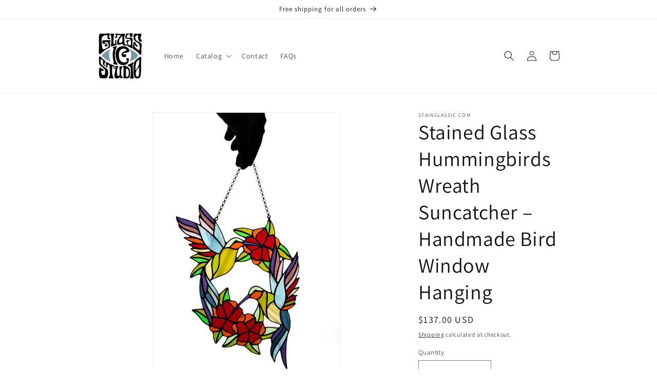

--- FILE ---
content_type: text/html; charset=utf-8
request_url: https://stainglassic.com/products/stain-glass-suncatcher-hummingbirds-and-flowers-wreath-stained-glass-window-hanging-xmas-gift-wall-decor-living-room-decor-custom-glass
body_size: 38133
content:
<!doctype html>
<html class="no-js" lang="en">
  <head>
    <meta charset="utf-8">
    <meta http-equiv="X-UA-Compatible" content="IE=edge">
    <meta name="viewport" content="width=device-width,initial-scale=1">
    <meta name="theme-color" content="">
    <link rel="canonical" href="https://stainglassic.com/products/stain-glass-suncatcher-hummingbirds-and-flowers-wreath-stained-glass-window-hanging-xmas-gift-wall-decor-living-room-decor-custom-glass">
    <link rel="preconnect" href="https://cdn.shopify.com" crossorigin><link rel="icon" type="image/png" href="//stainglassic.com/cdn/shop/files/212_69fd51f3-7b3c-49ba-98d3-cb497b0ca30d.jpg?crop=center&height=32&v=1683405837&width=32"><link rel="preconnect" href="https://fonts.shopifycdn.com" crossorigin><title>
      Stained Glass Hummingbirds Wreath Suncatcher – Handmade Bird Window Ha
 &ndash; STAINGLASSIC.COM</title>

    
      <meta name="description" content="This handmade stained glass hummingbirds wreath suncatcher celebrates joy, energy, and the beauty of nature. Designed as a circular wreath with two hummingbirds and blooming flowers, this piece is crafted using the traditional Tiffany stained glass technique and vibrant, richly textured glass. Hummingbirds symbolize jo">
    

    

<meta property="og:site_name" content="STAINGLASSIC.COM">
<meta property="og:url" content="https://stainglassic.com/products/stain-glass-suncatcher-hummingbirds-and-flowers-wreath-stained-glass-window-hanging-xmas-gift-wall-decor-living-room-decor-custom-glass">
<meta property="og:title" content="Stained Glass Hummingbirds Wreath Suncatcher – Handmade Bird Window Ha">
<meta property="og:type" content="product">
<meta property="og:description" content="This handmade stained glass hummingbirds wreath suncatcher celebrates joy, energy, and the beauty of nature. Designed as a circular wreath with two hummingbirds and blooming flowers, this piece is crafted using the traditional Tiffany stained glass technique and vibrant, richly textured glass. Hummingbirds symbolize jo"><meta property="og:image" content="http://stainglassic.com/cdn/shop/products/IMG_1711.jpg?v=1676888860">
  <meta property="og:image:secure_url" content="https://stainglassic.com/cdn/shop/products/IMG_1711.jpg?v=1676888860">
  <meta property="og:image:width" content="2160">
  <meta property="og:image:height" content="3240"><meta property="og:price:amount" content="137.00">
  <meta property="og:price:currency" content="USD"><meta name="twitter:card" content="summary_large_image">
<meta name="twitter:title" content="Stained Glass Hummingbirds Wreath Suncatcher – Handmade Bird Window Ha">
<meta name="twitter:description" content="This handmade stained glass hummingbirds wreath suncatcher celebrates joy, energy, and the beauty of nature. Designed as a circular wreath with two hummingbirds and blooming flowers, this piece is crafted using the traditional Tiffany stained glass technique and vibrant, richly textured glass. Hummingbirds symbolize jo">


    <script src="//stainglassic.com/cdn/shop/t/5/assets/constants.js?v=165488195745554878101677249157" defer="defer"></script>
    <script src="//stainglassic.com/cdn/shop/t/5/assets/pubsub.js?v=2921868252632587581677249162" defer="defer"></script>
    <script src="//stainglassic.com/cdn/shop/t/5/assets/global.js?v=85297797553816670871677249159" defer="defer"></script>
    <script>window.performance && window.performance.mark && window.performance.mark('shopify.content_for_header.start');</script><meta id="shopify-digital-wallet" name="shopify-digital-wallet" content="/68798546225/digital_wallets/dialog">
<meta name="shopify-checkout-api-token" content="d94a05d949d73ec816c318bf493d2ee5">
<meta id="in-context-paypal-metadata" data-shop-id="68798546225" data-venmo-supported="false" data-environment="production" data-locale="en_US" data-paypal-v4="true" data-currency="USD">
<link rel="alternate" hreflang="x-default" href="https://stainglassic.com/products/stain-glass-suncatcher-hummingbirds-and-flowers-wreath-stained-glass-window-hanging-xmas-gift-wall-decor-living-room-decor-custom-glass">
<link rel="alternate" hreflang="en" href="https://stainglassic.com/products/stain-glass-suncatcher-hummingbirds-and-flowers-wreath-stained-glass-window-hanging-xmas-gift-wall-decor-living-room-decor-custom-glass">
<link rel="alternate" hreflang="en-AU" href="https://stainglassic.com/en-au/products/stain-glass-suncatcher-hummingbirds-and-flowers-wreath-stained-glass-window-hanging-xmas-gift-wall-decor-living-room-decor-custom-glass">
<link rel="alternate" hreflang="en-CA" href="https://stainglassic.com/en-ca/products/stain-glass-suncatcher-hummingbirds-and-flowers-wreath-stained-glass-window-hanging-xmas-gift-wall-decor-living-room-decor-custom-glass">
<link rel="alternate" type="application/json+oembed" href="https://stainglassic.com/products/stain-glass-suncatcher-hummingbirds-and-flowers-wreath-stained-glass-window-hanging-xmas-gift-wall-decor-living-room-decor-custom-glass.oembed">
<script async="async" src="/checkouts/internal/preloads.js?locale=en-US"></script>
<script id="shopify-features" type="application/json">{"accessToken":"d94a05d949d73ec816c318bf493d2ee5","betas":["rich-media-storefront-analytics"],"domain":"stainglassic.com","predictiveSearch":true,"shopId":68798546225,"locale":"en"}</script>
<script>var Shopify = Shopify || {};
Shopify.shop = "stainglassic-com.myshopify.com";
Shopify.locale = "en";
Shopify.currency = {"active":"USD","rate":"1.0"};
Shopify.country = "US";
Shopify.theme = {"name":"Updated copy of Dawn","id":144783081777,"schema_name":"Dawn","schema_version":"8.0.0","theme_store_id":887,"role":"main"};
Shopify.theme.handle = "null";
Shopify.theme.style = {"id":null,"handle":null};
Shopify.cdnHost = "stainglassic.com/cdn";
Shopify.routes = Shopify.routes || {};
Shopify.routes.root = "/";</script>
<script type="module">!function(o){(o.Shopify=o.Shopify||{}).modules=!0}(window);</script>
<script>!function(o){function n(){var o=[];function n(){o.push(Array.prototype.slice.apply(arguments))}return n.q=o,n}var t=o.Shopify=o.Shopify||{};t.loadFeatures=n(),t.autoloadFeatures=n()}(window);</script>
<script id="shop-js-analytics" type="application/json">{"pageType":"product"}</script>
<script defer="defer" async type="module" src="//stainglassic.com/cdn/shopifycloud/shop-js/modules/v2/client.init-shop-cart-sync_C5BV16lS.en.esm.js"></script>
<script defer="defer" async type="module" src="//stainglassic.com/cdn/shopifycloud/shop-js/modules/v2/chunk.common_CygWptCX.esm.js"></script>
<script type="module">
  await import("//stainglassic.com/cdn/shopifycloud/shop-js/modules/v2/client.init-shop-cart-sync_C5BV16lS.en.esm.js");
await import("//stainglassic.com/cdn/shopifycloud/shop-js/modules/v2/chunk.common_CygWptCX.esm.js");

  window.Shopify.SignInWithShop?.initShopCartSync?.({"fedCMEnabled":true,"windoidEnabled":true});

</script>
<script id="__st">var __st={"a":68798546225,"offset":-18000,"reqid":"c7d738dd-a731-4fa1-a237-03acd54d2c03-1768632986","pageurl":"stainglassic.com\/products\/stain-glass-suncatcher-hummingbirds-and-flowers-wreath-stained-glass-window-hanging-xmas-gift-wall-decor-living-room-decor-custom-glass","u":"fba8a6509c6e","p":"product","rtyp":"product","rid":8255878463793};</script>
<script>window.ShopifyPaypalV4VisibilityTracking = true;</script>
<script id="captcha-bootstrap">!function(){'use strict';const t='contact',e='account',n='new_comment',o=[[t,t],['blogs',n],['comments',n],[t,'customer']],c=[[e,'customer_login'],[e,'guest_login'],[e,'recover_customer_password'],[e,'create_customer']],r=t=>t.map((([t,e])=>`form[action*='/${t}']:not([data-nocaptcha='true']) input[name='form_type'][value='${e}']`)).join(','),a=t=>()=>t?[...document.querySelectorAll(t)].map((t=>t.form)):[];function s(){const t=[...o],e=r(t);return a(e)}const i='password',u='form_key',d=['recaptcha-v3-token','g-recaptcha-response','h-captcha-response',i],f=()=>{try{return window.sessionStorage}catch{return}},m='__shopify_v',_=t=>t.elements[u];function p(t,e,n=!1){try{const o=window.sessionStorage,c=JSON.parse(o.getItem(e)),{data:r}=function(t){const{data:e,action:n}=t;return t[m]||n?{data:e,action:n}:{data:t,action:n}}(c);for(const[e,n]of Object.entries(r))t.elements[e]&&(t.elements[e].value=n);n&&o.removeItem(e)}catch(o){console.error('form repopulation failed',{error:o})}}const l='form_type',E='cptcha';function T(t){t.dataset[E]=!0}const w=window,h=w.document,L='Shopify',v='ce_forms',y='captcha';let A=!1;((t,e)=>{const n=(g='f06e6c50-85a8-45c8-87d0-21a2b65856fe',I='https://cdn.shopify.com/shopifycloud/storefront-forms-hcaptcha/ce_storefront_forms_captcha_hcaptcha.v1.5.2.iife.js',D={infoText:'Protected by hCaptcha',privacyText:'Privacy',termsText:'Terms'},(t,e,n)=>{const o=w[L][v],c=o.bindForm;if(c)return c(t,g,e,D).then(n);var r;o.q.push([[t,g,e,D],n]),r=I,A||(h.body.append(Object.assign(h.createElement('script'),{id:'captcha-provider',async:!0,src:r})),A=!0)});var g,I,D;w[L]=w[L]||{},w[L][v]=w[L][v]||{},w[L][v].q=[],w[L][y]=w[L][y]||{},w[L][y].protect=function(t,e){n(t,void 0,e),T(t)},Object.freeze(w[L][y]),function(t,e,n,w,h,L){const[v,y,A,g]=function(t,e,n){const i=e?o:[],u=t?c:[],d=[...i,...u],f=r(d),m=r(i),_=r(d.filter((([t,e])=>n.includes(e))));return[a(f),a(m),a(_),s()]}(w,h,L),I=t=>{const e=t.target;return e instanceof HTMLFormElement?e:e&&e.form},D=t=>v().includes(t);t.addEventListener('submit',(t=>{const e=I(t);if(!e)return;const n=D(e)&&!e.dataset.hcaptchaBound&&!e.dataset.recaptchaBound,o=_(e),c=g().includes(e)&&(!o||!o.value);(n||c)&&t.preventDefault(),c&&!n&&(function(t){try{if(!f())return;!function(t){const e=f();if(!e)return;const n=_(t);if(!n)return;const o=n.value;o&&e.removeItem(o)}(t);const e=Array.from(Array(32),(()=>Math.random().toString(36)[2])).join('');!function(t,e){_(t)||t.append(Object.assign(document.createElement('input'),{type:'hidden',name:u})),t.elements[u].value=e}(t,e),function(t,e){const n=f();if(!n)return;const o=[...t.querySelectorAll(`input[type='${i}']`)].map((({name:t})=>t)),c=[...d,...o],r={};for(const[a,s]of new FormData(t).entries())c.includes(a)||(r[a]=s);n.setItem(e,JSON.stringify({[m]:1,action:t.action,data:r}))}(t,e)}catch(e){console.error('failed to persist form',e)}}(e),e.submit())}));const S=(t,e)=>{t&&!t.dataset[E]&&(n(t,e.some((e=>e===t))),T(t))};for(const o of['focusin','change'])t.addEventListener(o,(t=>{const e=I(t);D(e)&&S(e,y())}));const B=e.get('form_key'),M=e.get(l),P=B&&M;t.addEventListener('DOMContentLoaded',(()=>{const t=y();if(P)for(const e of t)e.elements[l].value===M&&p(e,B);[...new Set([...A(),...v().filter((t=>'true'===t.dataset.shopifyCaptcha))])].forEach((e=>S(e,t)))}))}(h,new URLSearchParams(w.location.search),n,t,e,['guest_login'])})(!0,!0)}();</script>
<script integrity="sha256-4kQ18oKyAcykRKYeNunJcIwy7WH5gtpwJnB7kiuLZ1E=" data-source-attribution="shopify.loadfeatures" defer="defer" src="//stainglassic.com/cdn/shopifycloud/storefront/assets/storefront/load_feature-a0a9edcb.js" crossorigin="anonymous"></script>
<script data-source-attribution="shopify.dynamic_checkout.dynamic.init">var Shopify=Shopify||{};Shopify.PaymentButton=Shopify.PaymentButton||{isStorefrontPortableWallets:!0,init:function(){window.Shopify.PaymentButton.init=function(){};var t=document.createElement("script");t.src="https://stainglassic.com/cdn/shopifycloud/portable-wallets/latest/portable-wallets.en.js",t.type="module",document.head.appendChild(t)}};
</script>
<script data-source-attribution="shopify.dynamic_checkout.buyer_consent">
  function portableWalletsHideBuyerConsent(e){var t=document.getElementById("shopify-buyer-consent"),n=document.getElementById("shopify-subscription-policy-button");t&&n&&(t.classList.add("hidden"),t.setAttribute("aria-hidden","true"),n.removeEventListener("click",e))}function portableWalletsShowBuyerConsent(e){var t=document.getElementById("shopify-buyer-consent"),n=document.getElementById("shopify-subscription-policy-button");t&&n&&(t.classList.remove("hidden"),t.removeAttribute("aria-hidden"),n.addEventListener("click",e))}window.Shopify?.PaymentButton&&(window.Shopify.PaymentButton.hideBuyerConsent=portableWalletsHideBuyerConsent,window.Shopify.PaymentButton.showBuyerConsent=portableWalletsShowBuyerConsent);
</script>
<script>
  function portableWalletsCleanup(e){e&&e.src&&console.error("Failed to load portable wallets script "+e.src);var t=document.querySelectorAll("shopify-accelerated-checkout .shopify-payment-button__skeleton, shopify-accelerated-checkout-cart .wallet-cart-button__skeleton"),e=document.getElementById("shopify-buyer-consent");for(let e=0;e<t.length;e++)t[e].remove();e&&e.remove()}function portableWalletsNotLoadedAsModule(e){e instanceof ErrorEvent&&"string"==typeof e.message&&e.message.includes("import.meta")&&"string"==typeof e.filename&&e.filename.includes("portable-wallets")&&(window.removeEventListener("error",portableWalletsNotLoadedAsModule),window.Shopify.PaymentButton.failedToLoad=e,"loading"===document.readyState?document.addEventListener("DOMContentLoaded",window.Shopify.PaymentButton.init):window.Shopify.PaymentButton.init())}window.addEventListener("error",portableWalletsNotLoadedAsModule);
</script>

<script type="module" src="https://stainglassic.com/cdn/shopifycloud/portable-wallets/latest/portable-wallets.en.js" onError="portableWalletsCleanup(this)" crossorigin="anonymous"></script>
<script nomodule>
  document.addEventListener("DOMContentLoaded", portableWalletsCleanup);
</script>

<link id="shopify-accelerated-checkout-styles" rel="stylesheet" media="screen" href="https://stainglassic.com/cdn/shopifycloud/portable-wallets/latest/accelerated-checkout-backwards-compat.css" crossorigin="anonymous">
<style id="shopify-accelerated-checkout-cart">
        #shopify-buyer-consent {
  margin-top: 1em;
  display: inline-block;
  width: 100%;
}

#shopify-buyer-consent.hidden {
  display: none;
}

#shopify-subscription-policy-button {
  background: none;
  border: none;
  padding: 0;
  text-decoration: underline;
  font-size: inherit;
  cursor: pointer;
}

#shopify-subscription-policy-button::before {
  box-shadow: none;
}

      </style>
<script id="sections-script" data-sections="header,footer" defer="defer" src="//stainglassic.com/cdn/shop/t/5/compiled_assets/scripts.js?v=204"></script>
<script>window.performance && window.performance.mark && window.performance.mark('shopify.content_for_header.end');</script>


    <style data-shopify>
      @font-face {
  font-family: Assistant;
  font-weight: 400;
  font-style: normal;
  font-display: swap;
  src: url("//stainglassic.com/cdn/fonts/assistant/assistant_n4.9120912a469cad1cc292572851508ca49d12e768.woff2") format("woff2"),
       url("//stainglassic.com/cdn/fonts/assistant/assistant_n4.6e9875ce64e0fefcd3f4446b7ec9036b3ddd2985.woff") format("woff");
}

      @font-face {
  font-family: Assistant;
  font-weight: 700;
  font-style: normal;
  font-display: swap;
  src: url("//stainglassic.com/cdn/fonts/assistant/assistant_n7.bf44452348ec8b8efa3aa3068825305886b1c83c.woff2") format("woff2"),
       url("//stainglassic.com/cdn/fonts/assistant/assistant_n7.0c887fee83f6b3bda822f1150b912c72da0f7b64.woff") format("woff");
}

      
      
      @font-face {
  font-family: Assistant;
  font-weight: 400;
  font-style: normal;
  font-display: swap;
  src: url("//stainglassic.com/cdn/fonts/assistant/assistant_n4.9120912a469cad1cc292572851508ca49d12e768.woff2") format("woff2"),
       url("//stainglassic.com/cdn/fonts/assistant/assistant_n4.6e9875ce64e0fefcd3f4446b7ec9036b3ddd2985.woff") format("woff");
}


      :root {
        --font-body-family: Assistant, sans-serif;
        --font-body-style: normal;
        --font-body-weight: 400;
        --font-body-weight-bold: 700;

        --font-heading-family: Assistant, sans-serif;
        --font-heading-style: normal;
        --font-heading-weight: 400;

        --font-body-scale: 1.0;
        --font-heading-scale: 1.0;

        --color-base-text: 18, 18, 18;
        --color-shadow: 18, 18, 18;
        --color-base-background-1: 255, 255, 255;
        --color-base-background-2: 243, 243, 243;
        --color-base-solid-button-labels: 255, 255, 255;
        --color-base-outline-button-labels: 18, 18, 18;
        --color-base-accent-1: 18, 18, 18;
        --color-base-accent-2: 51, 79, 180;
        --payment-terms-background-color: #ffffff;

        --gradient-base-background-1: #ffffff;
        --gradient-base-background-2: #f3f3f3;
        --gradient-base-accent-1: #121212;
        --gradient-base-accent-2: #334fb4;

        --media-padding: px;
        --media-border-opacity: 0.05;
        --media-border-width: 1px;
        --media-radius: 0px;
        --media-shadow-opacity: 0.0;
        --media-shadow-horizontal-offset: 0px;
        --media-shadow-vertical-offset: 4px;
        --media-shadow-blur-radius: 5px;
        --media-shadow-visible: 0;

        --page-width: 100rem;
        --page-width-margin: 0rem;

        --product-card-image-padding: 0.0rem;
        --product-card-corner-radius: 0.0rem;
        --product-card-text-alignment: left;
        --product-card-border-width: 0.0rem;
        --product-card-border-opacity: 0.1;
        --product-card-shadow-opacity: 0.0;
        --product-card-shadow-visible: 0;
        --product-card-shadow-horizontal-offset: 0.0rem;
        --product-card-shadow-vertical-offset: 0.4rem;
        --product-card-shadow-blur-radius: 0.5rem;

        --collection-card-image-padding: 0.0rem;
        --collection-card-corner-radius: 0.0rem;
        --collection-card-text-alignment: left;
        --collection-card-border-width: 0.0rem;
        --collection-card-border-opacity: 0.1;
        --collection-card-shadow-opacity: 0.0;
        --collection-card-shadow-visible: 0;
        --collection-card-shadow-horizontal-offset: 0.0rem;
        --collection-card-shadow-vertical-offset: 0.4rem;
        --collection-card-shadow-blur-radius: 0.5rem;

        --blog-card-image-padding: 0.0rem;
        --blog-card-corner-radius: 0.0rem;
        --blog-card-text-alignment: left;
        --blog-card-border-width: 0.0rem;
        --blog-card-border-opacity: 0.1;
        --blog-card-shadow-opacity: 0.0;
        --blog-card-shadow-visible: 0;
        --blog-card-shadow-horizontal-offset: 0.0rem;
        --blog-card-shadow-vertical-offset: 0.4rem;
        --blog-card-shadow-blur-radius: 0.5rem;

        --badge-corner-radius: 4.0rem;

        --popup-border-width: 1px;
        --popup-border-opacity: 0.1;
        --popup-corner-radius: 0px;
        --popup-shadow-opacity: 0.0;
        --popup-shadow-horizontal-offset: 0px;
        --popup-shadow-vertical-offset: 4px;
        --popup-shadow-blur-radius: 5px;

        --drawer-border-width: 1px;
        --drawer-border-opacity: 0.1;
        --drawer-shadow-opacity: 0.0;
        --drawer-shadow-horizontal-offset: 0px;
        --drawer-shadow-vertical-offset: 4px;
        --drawer-shadow-blur-radius: 5px;

        --spacing-sections-desktop: 0px;
        --spacing-sections-mobile: 0px;

        --grid-desktop-vertical-spacing: 8px;
        --grid-desktop-horizontal-spacing: 8px;
        --grid-mobile-vertical-spacing: 4px;
        --grid-mobile-horizontal-spacing: 4px;

        --text-boxes-border-opacity: 0.1;
        --text-boxes-border-width: 0px;
        --text-boxes-radius: 0px;
        --text-boxes-shadow-opacity: 0.0;
        --text-boxes-shadow-visible: 0;
        --text-boxes-shadow-horizontal-offset: 0px;
        --text-boxes-shadow-vertical-offset: 4px;
        --text-boxes-shadow-blur-radius: 5px;

        --buttons-radius: 0px;
        --buttons-radius-outset: 0px;
        --buttons-border-width: 1px;
        --buttons-border-opacity: 1.0;
        --buttons-shadow-opacity: 0.0;
        --buttons-shadow-visible: 0;
        --buttons-shadow-horizontal-offset: 0px;
        --buttons-shadow-vertical-offset: 4px;
        --buttons-shadow-blur-radius: 5px;
        --buttons-border-offset: 0px;

        --inputs-radius: 0px;
        --inputs-border-width: 1px;
        --inputs-border-opacity: 0.55;
        --inputs-shadow-opacity: 0.0;
        --inputs-shadow-horizontal-offset: 0px;
        --inputs-margin-offset: 0px;
        --inputs-shadow-vertical-offset: 4px;
        --inputs-shadow-blur-radius: 5px;
        --inputs-radius-outset: 0px;

        --variant-pills-radius: 40px;
        --variant-pills-border-width: 1px;
        --variant-pills-border-opacity: 0.55;
        --variant-pills-shadow-opacity: 0.0;
        --variant-pills-shadow-horizontal-offset: 0px;
        --variant-pills-shadow-vertical-offset: 4px;
        --variant-pills-shadow-blur-radius: 5px;
      }

      *,
      *::before,
      *::after {
        box-sizing: inherit;
      }

      html {
        box-sizing: border-box;
        font-size: calc(var(--font-body-scale) * 62.5%);
        height: 100%;
      }

      body {
        display: grid;
        grid-template-rows: auto auto 1fr auto;
        grid-template-columns: 100%;
        min-height: 100%;
        margin: 0;
        font-size: 1.5rem;
        letter-spacing: 0.06rem;
        line-height: calc(1 + 0.8 / var(--font-body-scale));
        font-family: var(--font-body-family);
        font-style: var(--font-body-style);
        font-weight: var(--font-body-weight);
      }

      @media screen and (min-width: 750px) {
        body {
          font-size: 1.6rem;
        }
      }
    </style>

    <link href="//stainglassic.com/cdn/shop/t/5/assets/base.css?v=831047894957930821677249161" rel="stylesheet" type="text/css" media="all" />
<link rel="preload" as="font" href="//stainglassic.com/cdn/fonts/assistant/assistant_n4.9120912a469cad1cc292572851508ca49d12e768.woff2" type="font/woff2" crossorigin><link rel="preload" as="font" href="//stainglassic.com/cdn/fonts/assistant/assistant_n4.9120912a469cad1cc292572851508ca49d12e768.woff2" type="font/woff2" crossorigin><link rel="stylesheet" href="//stainglassic.com/cdn/shop/t/5/assets/component-predictive-search.css?v=85913294783299393391677249159" media="print" onload="this.media='all'"><script>document.documentElement.className = document.documentElement.className.replace('no-js', 'js');
    if (Shopify.designMode) {
      document.documentElement.classList.add('shopify-design-mode');
    }
    </script>
  <link href="https://monorail-edge.shopifysvc.com" rel="dns-prefetch">
<script>(function(){if ("sendBeacon" in navigator && "performance" in window) {try {var session_token_from_headers = performance.getEntriesByType('navigation')[0].serverTiming.find(x => x.name == '_s').description;} catch {var session_token_from_headers = undefined;}var session_cookie_matches = document.cookie.match(/_shopify_s=([^;]*)/);var session_token_from_cookie = session_cookie_matches && session_cookie_matches.length === 2 ? session_cookie_matches[1] : "";var session_token = session_token_from_headers || session_token_from_cookie || "";function handle_abandonment_event(e) {var entries = performance.getEntries().filter(function(entry) {return /monorail-edge.shopifysvc.com/.test(entry.name);});if (!window.abandonment_tracked && entries.length === 0) {window.abandonment_tracked = true;var currentMs = Date.now();var navigation_start = performance.timing.navigationStart;var payload = {shop_id: 68798546225,url: window.location.href,navigation_start,duration: currentMs - navigation_start,session_token,page_type: "product"};window.navigator.sendBeacon("https://monorail-edge.shopifysvc.com/v1/produce", JSON.stringify({schema_id: "online_store_buyer_site_abandonment/1.1",payload: payload,metadata: {event_created_at_ms: currentMs,event_sent_at_ms: currentMs}}));}}window.addEventListener('pagehide', handle_abandonment_event);}}());</script>
<script id="web-pixels-manager-setup">(function e(e,d,r,n,o){if(void 0===o&&(o={}),!Boolean(null===(a=null===(i=window.Shopify)||void 0===i?void 0:i.analytics)||void 0===a?void 0:a.replayQueue)){var i,a;window.Shopify=window.Shopify||{};var t=window.Shopify;t.analytics=t.analytics||{};var s=t.analytics;s.replayQueue=[],s.publish=function(e,d,r){return s.replayQueue.push([e,d,r]),!0};try{self.performance.mark("wpm:start")}catch(e){}var l=function(){var e={modern:/Edge?\/(1{2}[4-9]|1[2-9]\d|[2-9]\d{2}|\d{4,})\.\d+(\.\d+|)|Firefox\/(1{2}[4-9]|1[2-9]\d|[2-9]\d{2}|\d{4,})\.\d+(\.\d+|)|Chrom(ium|e)\/(9{2}|\d{3,})\.\d+(\.\d+|)|(Maci|X1{2}).+ Version\/(15\.\d+|(1[6-9]|[2-9]\d|\d{3,})\.\d+)([,.]\d+|)( \(\w+\)|)( Mobile\/\w+|) Safari\/|Chrome.+OPR\/(9{2}|\d{3,})\.\d+\.\d+|(CPU[ +]OS|iPhone[ +]OS|CPU[ +]iPhone|CPU IPhone OS|CPU iPad OS)[ +]+(15[._]\d+|(1[6-9]|[2-9]\d|\d{3,})[._]\d+)([._]\d+|)|Android:?[ /-](13[3-9]|1[4-9]\d|[2-9]\d{2}|\d{4,})(\.\d+|)(\.\d+|)|Android.+Firefox\/(13[5-9]|1[4-9]\d|[2-9]\d{2}|\d{4,})\.\d+(\.\d+|)|Android.+Chrom(ium|e)\/(13[3-9]|1[4-9]\d|[2-9]\d{2}|\d{4,})\.\d+(\.\d+|)|SamsungBrowser\/([2-9]\d|\d{3,})\.\d+/,legacy:/Edge?\/(1[6-9]|[2-9]\d|\d{3,})\.\d+(\.\d+|)|Firefox\/(5[4-9]|[6-9]\d|\d{3,})\.\d+(\.\d+|)|Chrom(ium|e)\/(5[1-9]|[6-9]\d|\d{3,})\.\d+(\.\d+|)([\d.]+$|.*Safari\/(?![\d.]+ Edge\/[\d.]+$))|(Maci|X1{2}).+ Version\/(10\.\d+|(1[1-9]|[2-9]\d|\d{3,})\.\d+)([,.]\d+|)( \(\w+\)|)( Mobile\/\w+|) Safari\/|Chrome.+OPR\/(3[89]|[4-9]\d|\d{3,})\.\d+\.\d+|(CPU[ +]OS|iPhone[ +]OS|CPU[ +]iPhone|CPU IPhone OS|CPU iPad OS)[ +]+(10[._]\d+|(1[1-9]|[2-9]\d|\d{3,})[._]\d+)([._]\d+|)|Android:?[ /-](13[3-9]|1[4-9]\d|[2-9]\d{2}|\d{4,})(\.\d+|)(\.\d+|)|Mobile Safari.+OPR\/([89]\d|\d{3,})\.\d+\.\d+|Android.+Firefox\/(13[5-9]|1[4-9]\d|[2-9]\d{2}|\d{4,})\.\d+(\.\d+|)|Android.+Chrom(ium|e)\/(13[3-9]|1[4-9]\d|[2-9]\d{2}|\d{4,})\.\d+(\.\d+|)|Android.+(UC? ?Browser|UCWEB|U3)[ /]?(15\.([5-9]|\d{2,})|(1[6-9]|[2-9]\d|\d{3,})\.\d+)\.\d+|SamsungBrowser\/(5\.\d+|([6-9]|\d{2,})\.\d+)|Android.+MQ{2}Browser\/(14(\.(9|\d{2,})|)|(1[5-9]|[2-9]\d|\d{3,})(\.\d+|))(\.\d+|)|K[Aa][Ii]OS\/(3\.\d+|([4-9]|\d{2,})\.\d+)(\.\d+|)/},d=e.modern,r=e.legacy,n=navigator.userAgent;return n.match(d)?"modern":n.match(r)?"legacy":"unknown"}(),u="modern"===l?"modern":"legacy",c=(null!=n?n:{modern:"",legacy:""})[u],f=function(e){return[e.baseUrl,"/wpm","/b",e.hashVersion,"modern"===e.buildTarget?"m":"l",".js"].join("")}({baseUrl:d,hashVersion:r,buildTarget:u}),m=function(e){var d=e.version,r=e.bundleTarget,n=e.surface,o=e.pageUrl,i=e.monorailEndpoint;return{emit:function(e){var a=e.status,t=e.errorMsg,s=(new Date).getTime(),l=JSON.stringify({metadata:{event_sent_at_ms:s},events:[{schema_id:"web_pixels_manager_load/3.1",payload:{version:d,bundle_target:r,page_url:o,status:a,surface:n,error_msg:t},metadata:{event_created_at_ms:s}}]});if(!i)return console&&console.warn&&console.warn("[Web Pixels Manager] No Monorail endpoint provided, skipping logging."),!1;try{return self.navigator.sendBeacon.bind(self.navigator)(i,l)}catch(e){}var u=new XMLHttpRequest;try{return u.open("POST",i,!0),u.setRequestHeader("Content-Type","text/plain"),u.send(l),!0}catch(e){return console&&console.warn&&console.warn("[Web Pixels Manager] Got an unhandled error while logging to Monorail."),!1}}}}({version:r,bundleTarget:l,surface:e.surface,pageUrl:self.location.href,monorailEndpoint:e.monorailEndpoint});try{o.browserTarget=l,function(e){var d=e.src,r=e.async,n=void 0===r||r,o=e.onload,i=e.onerror,a=e.sri,t=e.scriptDataAttributes,s=void 0===t?{}:t,l=document.createElement("script"),u=document.querySelector("head"),c=document.querySelector("body");if(l.async=n,l.src=d,a&&(l.integrity=a,l.crossOrigin="anonymous"),s)for(var f in s)if(Object.prototype.hasOwnProperty.call(s,f))try{l.dataset[f]=s[f]}catch(e){}if(o&&l.addEventListener("load",o),i&&l.addEventListener("error",i),u)u.appendChild(l);else{if(!c)throw new Error("Did not find a head or body element to append the script");c.appendChild(l)}}({src:f,async:!0,onload:function(){if(!function(){var e,d;return Boolean(null===(d=null===(e=window.Shopify)||void 0===e?void 0:e.analytics)||void 0===d?void 0:d.initialized)}()){var d=window.webPixelsManager.init(e)||void 0;if(d){var r=window.Shopify.analytics;r.replayQueue.forEach((function(e){var r=e[0],n=e[1],o=e[2];d.publishCustomEvent(r,n,o)})),r.replayQueue=[],r.publish=d.publishCustomEvent,r.visitor=d.visitor,r.initialized=!0}}},onerror:function(){return m.emit({status:"failed",errorMsg:"".concat(f," has failed to load")})},sri:function(e){var d=/^sha384-[A-Za-z0-9+/=]+$/;return"string"==typeof e&&d.test(e)}(c)?c:"",scriptDataAttributes:o}),m.emit({status:"loading"})}catch(e){m.emit({status:"failed",errorMsg:(null==e?void 0:e.message)||"Unknown error"})}}})({shopId: 68798546225,storefrontBaseUrl: "https://stainglassic.com",extensionsBaseUrl: "https://extensions.shopifycdn.com/cdn/shopifycloud/web-pixels-manager",monorailEndpoint: "https://monorail-edge.shopifysvc.com/unstable/produce_batch",surface: "storefront-renderer",enabledBetaFlags: ["2dca8a86"],webPixelsConfigList: [{"id":"shopify-app-pixel","configuration":"{}","eventPayloadVersion":"v1","runtimeContext":"STRICT","scriptVersion":"0450","apiClientId":"shopify-pixel","type":"APP","privacyPurposes":["ANALYTICS","MARKETING"]},{"id":"shopify-custom-pixel","eventPayloadVersion":"v1","runtimeContext":"LAX","scriptVersion":"0450","apiClientId":"shopify-pixel","type":"CUSTOM","privacyPurposes":["ANALYTICS","MARKETING"]}],isMerchantRequest: false,initData: {"shop":{"name":"STAINGLASSIC.COM","paymentSettings":{"currencyCode":"USD"},"myshopifyDomain":"stainglassic-com.myshopify.com","countryCode":"UA","storefrontUrl":"https:\/\/stainglassic.com"},"customer":null,"cart":null,"checkout":null,"productVariants":[{"price":{"amount":137.0,"currencyCode":"USD"},"product":{"title":"Stained Glass Hummingbirds Wreath Suncatcher – Handmade Bird Window Hanging","vendor":"STAINGLASSIC.COM","id":"8255878463793","untranslatedTitle":"Stained Glass Hummingbirds Wreath Suncatcher – Handmade Bird Window Hanging","url":"\/products\/stain-glass-suncatcher-hummingbirds-and-flowers-wreath-stained-glass-window-hanging-xmas-gift-wall-decor-living-room-decor-custom-glass","type":"Suncatcher"},"id":"44658000593201","image":{"src":"\/\/stainglassic.com\/cdn\/shop\/products\/IMG_1711.jpg?v=1676888860"},"sku":"","title":"Default Title","untranslatedTitle":"Default Title"}],"purchasingCompany":null},},"https://stainglassic.com/cdn","fcfee988w5aeb613cpc8e4bc33m6693e112",{"modern":"","legacy":""},{"shopId":"68798546225","storefrontBaseUrl":"https:\/\/stainglassic.com","extensionBaseUrl":"https:\/\/extensions.shopifycdn.com\/cdn\/shopifycloud\/web-pixels-manager","surface":"storefront-renderer","enabledBetaFlags":"[\"2dca8a86\"]","isMerchantRequest":"false","hashVersion":"fcfee988w5aeb613cpc8e4bc33m6693e112","publish":"custom","events":"[[\"page_viewed\",{}],[\"product_viewed\",{\"productVariant\":{\"price\":{\"amount\":137.0,\"currencyCode\":\"USD\"},\"product\":{\"title\":\"Stained Glass Hummingbirds Wreath Suncatcher – Handmade Bird Window Hanging\",\"vendor\":\"STAINGLASSIC.COM\",\"id\":\"8255878463793\",\"untranslatedTitle\":\"Stained Glass Hummingbirds Wreath Suncatcher – Handmade Bird Window Hanging\",\"url\":\"\/products\/stain-glass-suncatcher-hummingbirds-and-flowers-wreath-stained-glass-window-hanging-xmas-gift-wall-decor-living-room-decor-custom-glass\",\"type\":\"Suncatcher\"},\"id\":\"44658000593201\",\"image\":{\"src\":\"\/\/stainglassic.com\/cdn\/shop\/products\/IMG_1711.jpg?v=1676888860\"},\"sku\":\"\",\"title\":\"Default Title\",\"untranslatedTitle\":\"Default Title\"}}]]"});</script><script>
  window.ShopifyAnalytics = window.ShopifyAnalytics || {};
  window.ShopifyAnalytics.meta = window.ShopifyAnalytics.meta || {};
  window.ShopifyAnalytics.meta.currency = 'USD';
  var meta = {"product":{"id":8255878463793,"gid":"gid:\/\/shopify\/Product\/8255878463793","vendor":"STAINGLASSIC.COM","type":"Suncatcher","handle":"stain-glass-suncatcher-hummingbirds-and-flowers-wreath-stained-glass-window-hanging-xmas-gift-wall-decor-living-room-decor-custom-glass","variants":[{"id":44658000593201,"price":13700,"name":"Stained Glass Hummingbirds Wreath Suncatcher – Handmade Bird Window Hanging","public_title":null,"sku":""}],"remote":false},"page":{"pageType":"product","resourceType":"product","resourceId":8255878463793,"requestId":"c7d738dd-a731-4fa1-a237-03acd54d2c03-1768632986"}};
  for (var attr in meta) {
    window.ShopifyAnalytics.meta[attr] = meta[attr];
  }
</script>
<script class="analytics">
  (function () {
    var customDocumentWrite = function(content) {
      var jquery = null;

      if (window.jQuery) {
        jquery = window.jQuery;
      } else if (window.Checkout && window.Checkout.$) {
        jquery = window.Checkout.$;
      }

      if (jquery) {
        jquery('body').append(content);
      }
    };

    var hasLoggedConversion = function(token) {
      if (token) {
        return document.cookie.indexOf('loggedConversion=' + token) !== -1;
      }
      return false;
    }

    var setCookieIfConversion = function(token) {
      if (token) {
        var twoMonthsFromNow = new Date(Date.now());
        twoMonthsFromNow.setMonth(twoMonthsFromNow.getMonth() + 2);

        document.cookie = 'loggedConversion=' + token + '; expires=' + twoMonthsFromNow;
      }
    }

    var trekkie = window.ShopifyAnalytics.lib = window.trekkie = window.trekkie || [];
    if (trekkie.integrations) {
      return;
    }
    trekkie.methods = [
      'identify',
      'page',
      'ready',
      'track',
      'trackForm',
      'trackLink'
    ];
    trekkie.factory = function(method) {
      return function() {
        var args = Array.prototype.slice.call(arguments);
        args.unshift(method);
        trekkie.push(args);
        return trekkie;
      };
    };
    for (var i = 0; i < trekkie.methods.length; i++) {
      var key = trekkie.methods[i];
      trekkie[key] = trekkie.factory(key);
    }
    trekkie.load = function(config) {
      trekkie.config = config || {};
      trekkie.config.initialDocumentCookie = document.cookie;
      var first = document.getElementsByTagName('script')[0];
      var script = document.createElement('script');
      script.type = 'text/javascript';
      script.onerror = function(e) {
        var scriptFallback = document.createElement('script');
        scriptFallback.type = 'text/javascript';
        scriptFallback.onerror = function(error) {
                var Monorail = {
      produce: function produce(monorailDomain, schemaId, payload) {
        var currentMs = new Date().getTime();
        var event = {
          schema_id: schemaId,
          payload: payload,
          metadata: {
            event_created_at_ms: currentMs,
            event_sent_at_ms: currentMs
          }
        };
        return Monorail.sendRequest("https://" + monorailDomain + "/v1/produce", JSON.stringify(event));
      },
      sendRequest: function sendRequest(endpointUrl, payload) {
        // Try the sendBeacon API
        if (window && window.navigator && typeof window.navigator.sendBeacon === 'function' && typeof window.Blob === 'function' && !Monorail.isIos12()) {
          var blobData = new window.Blob([payload], {
            type: 'text/plain'
          });

          if (window.navigator.sendBeacon(endpointUrl, blobData)) {
            return true;
          } // sendBeacon was not successful

        } // XHR beacon

        var xhr = new XMLHttpRequest();

        try {
          xhr.open('POST', endpointUrl);
          xhr.setRequestHeader('Content-Type', 'text/plain');
          xhr.send(payload);
        } catch (e) {
          console.log(e);
        }

        return false;
      },
      isIos12: function isIos12() {
        return window.navigator.userAgent.lastIndexOf('iPhone; CPU iPhone OS 12_') !== -1 || window.navigator.userAgent.lastIndexOf('iPad; CPU OS 12_') !== -1;
      }
    };
    Monorail.produce('monorail-edge.shopifysvc.com',
      'trekkie_storefront_load_errors/1.1',
      {shop_id: 68798546225,
      theme_id: 144783081777,
      app_name: "storefront",
      context_url: window.location.href,
      source_url: "//stainglassic.com/cdn/s/trekkie.storefront.cd680fe47e6c39ca5d5df5f0a32d569bc48c0f27.min.js"});

        };
        scriptFallback.async = true;
        scriptFallback.src = '//stainglassic.com/cdn/s/trekkie.storefront.cd680fe47e6c39ca5d5df5f0a32d569bc48c0f27.min.js';
        first.parentNode.insertBefore(scriptFallback, first);
      };
      script.async = true;
      script.src = '//stainglassic.com/cdn/s/trekkie.storefront.cd680fe47e6c39ca5d5df5f0a32d569bc48c0f27.min.js';
      first.parentNode.insertBefore(script, first);
    };
    trekkie.load(
      {"Trekkie":{"appName":"storefront","development":false,"defaultAttributes":{"shopId":68798546225,"isMerchantRequest":null,"themeId":144783081777,"themeCityHash":"11436026859185810887","contentLanguage":"en","currency":"USD","eventMetadataId":"710de32c-b1a7-4fb3-8085-0642d2fb9c14"},"isServerSideCookieWritingEnabled":true,"monorailRegion":"shop_domain","enabledBetaFlags":["65f19447"]},"Session Attribution":{},"S2S":{"facebookCapiEnabled":false,"source":"trekkie-storefront-renderer","apiClientId":580111}}
    );

    var loaded = false;
    trekkie.ready(function() {
      if (loaded) return;
      loaded = true;

      window.ShopifyAnalytics.lib = window.trekkie;

      var originalDocumentWrite = document.write;
      document.write = customDocumentWrite;
      try { window.ShopifyAnalytics.merchantGoogleAnalytics.call(this); } catch(error) {};
      document.write = originalDocumentWrite;

      window.ShopifyAnalytics.lib.page(null,{"pageType":"product","resourceType":"product","resourceId":8255878463793,"requestId":"c7d738dd-a731-4fa1-a237-03acd54d2c03-1768632986","shopifyEmitted":true});

      var match = window.location.pathname.match(/checkouts\/(.+)\/(thank_you|post_purchase)/)
      var token = match? match[1]: undefined;
      if (!hasLoggedConversion(token)) {
        setCookieIfConversion(token);
        window.ShopifyAnalytics.lib.track("Viewed Product",{"currency":"USD","variantId":44658000593201,"productId":8255878463793,"productGid":"gid:\/\/shopify\/Product\/8255878463793","name":"Stained Glass Hummingbirds Wreath Suncatcher – Handmade Bird Window Hanging","price":"137.00","sku":"","brand":"STAINGLASSIC.COM","variant":null,"category":"Suncatcher","nonInteraction":true,"remote":false},undefined,undefined,{"shopifyEmitted":true});
      window.ShopifyAnalytics.lib.track("monorail:\/\/trekkie_storefront_viewed_product\/1.1",{"currency":"USD","variantId":44658000593201,"productId":8255878463793,"productGid":"gid:\/\/shopify\/Product\/8255878463793","name":"Stained Glass Hummingbirds Wreath Suncatcher – Handmade Bird Window Hanging","price":"137.00","sku":"","brand":"STAINGLASSIC.COM","variant":null,"category":"Suncatcher","nonInteraction":true,"remote":false,"referer":"https:\/\/stainglassic.com\/products\/stain-glass-suncatcher-hummingbirds-and-flowers-wreath-stained-glass-window-hanging-xmas-gift-wall-decor-living-room-decor-custom-glass"});
      }
    });


        var eventsListenerScript = document.createElement('script');
        eventsListenerScript.async = true;
        eventsListenerScript.src = "//stainglassic.com/cdn/shopifycloud/storefront/assets/shop_events_listener-3da45d37.js";
        document.getElementsByTagName('head')[0].appendChild(eventsListenerScript);

})();</script>
<script
  defer
  src="https://stainglassic.com/cdn/shopifycloud/perf-kit/shopify-perf-kit-3.0.4.min.js"
  data-application="storefront-renderer"
  data-shop-id="68798546225"
  data-render-region="gcp-us-east1"
  data-page-type="product"
  data-theme-instance-id="144783081777"
  data-theme-name="Dawn"
  data-theme-version="8.0.0"
  data-monorail-region="shop_domain"
  data-resource-timing-sampling-rate="10"
  data-shs="true"
  data-shs-beacon="true"
  data-shs-export-with-fetch="true"
  data-shs-logs-sample-rate="1"
  data-shs-beacon-endpoint="https://stainglassic.com/api/collect"
></script>
</head>

  <body class="gradient">
    <a class="skip-to-content-link button visually-hidden" href="#MainContent">
      Skip to content
    </a><!-- BEGIN sections: header-group -->
<div id="shopify-section-sections--18080445858097__announcement-bar" class="shopify-section shopify-section-group-header-group announcement-bar-section"><div class="announcement-bar color-background-1 gradient" role="region" aria-label="Announcement" ><a href="/collections" class="announcement-bar__link link link--text focus-inset animate-arrow"><div class="page-width">
                <p class="announcement-bar__message center h5">
                  <span>Free shipping for all orders</span><svg
  viewBox="0 0 14 10"
  fill="none"
  aria-hidden="true"
  focusable="false"
  class="icon icon-arrow"
  xmlns="http://www.w3.org/2000/svg"
>
  <path fill-rule="evenodd" clip-rule="evenodd" d="M8.537.808a.5.5 0 01.817-.162l4 4a.5.5 0 010 .708l-4 4a.5.5 0 11-.708-.708L11.793 5.5H1a.5.5 0 010-1h10.793L8.646 1.354a.5.5 0 01-.109-.546z" fill="currentColor">
</svg>

</p>
              </div></a></div>
</div><div id="shopify-section-sections--18080445858097__header" class="shopify-section shopify-section-group-header-group section-header"><link rel="stylesheet" href="//stainglassic.com/cdn/shop/t/5/assets/component-list-menu.css?v=151968516119678728991677249160" media="print" onload="this.media='all'">
<link rel="stylesheet" href="//stainglassic.com/cdn/shop/t/5/assets/component-search.css?v=184225813856820874251677249158" media="print" onload="this.media='all'">
<link rel="stylesheet" href="//stainglassic.com/cdn/shop/t/5/assets/component-menu-drawer.css?v=182311192829367774911677249159" media="print" onload="this.media='all'">
<link rel="stylesheet" href="//stainglassic.com/cdn/shop/t/5/assets/component-cart-notification.css?v=137625604348931474661677249158" media="print" onload="this.media='all'">
<link rel="stylesheet" href="//stainglassic.com/cdn/shop/t/5/assets/component-cart-items.css?v=23917223812499722491677249161" media="print" onload="this.media='all'"><link rel="stylesheet" href="//stainglassic.com/cdn/shop/t/5/assets/component-price.css?v=65402837579211014041677249158" media="print" onload="this.media='all'">
  <link rel="stylesheet" href="//stainglassic.com/cdn/shop/t/5/assets/component-loading-overlay.css?v=167310470843593579841677249162" media="print" onload="this.media='all'"><noscript><link href="//stainglassic.com/cdn/shop/t/5/assets/component-list-menu.css?v=151968516119678728991677249160" rel="stylesheet" type="text/css" media="all" /></noscript>
<noscript><link href="//stainglassic.com/cdn/shop/t/5/assets/component-search.css?v=184225813856820874251677249158" rel="stylesheet" type="text/css" media="all" /></noscript>
<noscript><link href="//stainglassic.com/cdn/shop/t/5/assets/component-menu-drawer.css?v=182311192829367774911677249159" rel="stylesheet" type="text/css" media="all" /></noscript>
<noscript><link href="//stainglassic.com/cdn/shop/t/5/assets/component-cart-notification.css?v=137625604348931474661677249158" rel="stylesheet" type="text/css" media="all" /></noscript>
<noscript><link href="//stainglassic.com/cdn/shop/t/5/assets/component-cart-items.css?v=23917223812499722491677249161" rel="stylesheet" type="text/css" media="all" /></noscript>

<style>
  header-drawer {
    justify-self: start;
    margin-left: -1.2rem;
  }

  .header__heading-logo {
    max-width: 90px;
  }@media screen and (min-width: 990px) {
    header-drawer {
      display: none;
    }
  }

  .menu-drawer-container {
    display: flex;
  }

  .list-menu {
    list-style: none;
    padding: 0;
    margin: 0;
  }

  .list-menu--inline {
    display: inline-flex;
    flex-wrap: wrap;
  }

  summary.list-menu__item {
    padding-right: 2.7rem;
  }

  .list-menu__item {
    display: flex;
    align-items: center;
    line-height: calc(1 + 0.3 / var(--font-body-scale));
  }

  .list-menu__item--link {
    text-decoration: none;
    padding-bottom: 1rem;
    padding-top: 1rem;
    line-height: calc(1 + 0.8 / var(--font-body-scale));
  }

  @media screen and (min-width: 750px) {
    .list-menu__item--link {
      padding-bottom: 0.5rem;
      padding-top: 0.5rem;
    }
  }
</style><style data-shopify>.header {
    padding-top: 10px;
    padding-bottom: 10px;
  }

  .section-header {
    position: sticky; /* This is for fixing a Safari z-index issue. PR #2147 */
    margin-bottom: 0px;
  }

  @media screen and (min-width: 750px) {
    .section-header {
      margin-bottom: 0px;
    }
  }

  @media screen and (min-width: 990px) {
    .header {
      padding-top: 20px;
      padding-bottom: 20px;
    }
  }</style><script src="//stainglassic.com/cdn/shop/t/5/assets/details-disclosure.js?v=153497636716254413831677249161" defer="defer"></script>
<script src="//stainglassic.com/cdn/shop/t/5/assets/details-modal.js?v=4511761896672669691677249161" defer="defer"></script>
<script src="//stainglassic.com/cdn/shop/t/5/assets/cart-notification.js?v=160453272920806432391677249158" defer="defer"></script>
<script src="//stainglassic.com/cdn/shop/t/5/assets/search-form.js?v=113639710312857635801677249160" defer="defer"></script><svg xmlns="http://www.w3.org/2000/svg" class="hidden">
  <symbol id="icon-search" viewbox="0 0 18 19" fill="none">
    <path fill-rule="evenodd" clip-rule="evenodd" d="M11.03 11.68A5.784 5.784 0 112.85 3.5a5.784 5.784 0 018.18 8.18zm.26 1.12a6.78 6.78 0 11.72-.7l5.4 5.4a.5.5 0 11-.71.7l-5.41-5.4z" fill="currentColor"/>
  </symbol>

  <symbol id="icon-reset" class="icon icon-close"  fill="none" viewBox="0 0 18 18" stroke="currentColor">
    <circle r="8.5" cy="9" cx="9" stroke-opacity="0.2"/>
    <path d="M6.82972 6.82915L1.17193 1.17097" stroke-linecap="round" stroke-linejoin="round" transform="translate(5 5)"/>
    <path d="M1.22896 6.88502L6.77288 1.11523" stroke-linecap="round" stroke-linejoin="round" transform="translate(5 5)"/>
  </symbol>

  <symbol id="icon-close" class="icon icon-close" fill="none" viewBox="0 0 18 17">
    <path d="M.865 15.978a.5.5 0 00.707.707l7.433-7.431 7.579 7.282a.501.501 0 00.846-.37.5.5 0 00-.153-.351L9.712 8.546l7.417-7.416a.5.5 0 10-.707-.708L8.991 7.853 1.413.573a.5.5 0 10-.693.72l7.563 7.268-7.418 7.417z" fill="currentColor">
  </symbol>
</svg>
<sticky-header data-sticky-type="on-scroll-up" class="header-wrapper color-background-1 gradient header-wrapper--border-bottom">
  <header class="header header--middle-left header--mobile-left page-width header--has-menu"><header-drawer data-breakpoint="tablet">
        <details id="Details-menu-drawer-container" class="menu-drawer-container">
          <summary class="header__icon header__icon--menu header__icon--summary link focus-inset" aria-label="Menu">
            <span>
              <svg
  xmlns="http://www.w3.org/2000/svg"
  aria-hidden="true"
  focusable="false"
  class="icon icon-hamburger"
  fill="none"
  viewBox="0 0 18 16"
>
  <path d="M1 .5a.5.5 0 100 1h15.71a.5.5 0 000-1H1zM.5 8a.5.5 0 01.5-.5h15.71a.5.5 0 010 1H1A.5.5 0 01.5 8zm0 7a.5.5 0 01.5-.5h15.71a.5.5 0 010 1H1a.5.5 0 01-.5-.5z" fill="currentColor">
</svg>

              <svg
  xmlns="http://www.w3.org/2000/svg"
  aria-hidden="true"
  focusable="false"
  class="icon icon-close"
  fill="none"
  viewBox="0 0 18 17"
>
  <path d="M.865 15.978a.5.5 0 00.707.707l7.433-7.431 7.579 7.282a.501.501 0 00.846-.37.5.5 0 00-.153-.351L9.712 8.546l7.417-7.416a.5.5 0 10-.707-.708L8.991 7.853 1.413.573a.5.5 0 10-.693.72l7.563 7.268-7.418 7.417z" fill="currentColor">
</svg>

            </span>
          </summary>
          <div id="menu-drawer" class="gradient menu-drawer motion-reduce" tabindex="-1">
            <div class="menu-drawer__inner-container">
              <div class="menu-drawer__navigation-container">
                <nav class="menu-drawer__navigation">
                  <ul class="menu-drawer__menu has-submenu list-menu" role="list"><li><a href="/" class="menu-drawer__menu-item list-menu__item link link--text focus-inset">
                            Home
                          </a></li><li><details id="Details-menu-drawer-menu-item-2">
                            <summary class="menu-drawer__menu-item list-menu__item link link--text focus-inset">
                              Catalog
                              <svg
  viewBox="0 0 14 10"
  fill="none"
  aria-hidden="true"
  focusable="false"
  class="icon icon-arrow"
  xmlns="http://www.w3.org/2000/svg"
>
  <path fill-rule="evenodd" clip-rule="evenodd" d="M8.537.808a.5.5 0 01.817-.162l4 4a.5.5 0 010 .708l-4 4a.5.5 0 11-.708-.708L11.793 5.5H1a.5.5 0 010-1h10.793L8.646 1.354a.5.5 0 01-.109-.546z" fill="currentColor">
</svg>

                              <svg aria-hidden="true" focusable="false" class="icon icon-caret" viewBox="0 0 10 6">
  <path fill-rule="evenodd" clip-rule="evenodd" d="M9.354.646a.5.5 0 00-.708 0L5 4.293 1.354.646a.5.5 0 00-.708.708l4 4a.5.5 0 00.708 0l4-4a.5.5 0 000-.708z" fill="currentColor">
</svg>

                            </summary>
                            <div id="link-catalog" class="menu-drawer__submenu has-submenu gradient motion-reduce" tabindex="-1">
                              <div class="menu-drawer__inner-submenu">
                                <button class="menu-drawer__close-button link link--text focus-inset" aria-expanded="true">
                                  <svg
  viewBox="0 0 14 10"
  fill="none"
  aria-hidden="true"
  focusable="false"
  class="icon icon-arrow"
  xmlns="http://www.w3.org/2000/svg"
>
  <path fill-rule="evenodd" clip-rule="evenodd" d="M8.537.808a.5.5 0 01.817-.162l4 4a.5.5 0 010 .708l-4 4a.5.5 0 11-.708-.708L11.793 5.5H1a.5.5 0 010-1h10.793L8.646 1.354a.5.5 0 01-.109-.546z" fill="currentColor">
</svg>

                                  Catalog
                                </button>
                                <ul class="menu-drawer__menu list-menu" role="list" tabindex="-1"><li><a href="/collections/suncatchers" class="menu-drawer__menu-item link link--text list-menu__item focus-inset">
                                          Suncatchers
                                        </a></li><li><a href="/collections/panels" class="menu-drawer__menu-item link link--text list-menu__item focus-inset">
                                          Panels
                                        </a></li><li><a href="/collections/lamps" class="menu-drawer__menu-item link link--text list-menu__item focus-inset">
                                          Lamps
                                        </a></li></ul>
                              </div>
                            </div>
                          </details></li><li><a href="/pages/contact" class="menu-drawer__menu-item list-menu__item link link--text focus-inset">
                            Contact
                          </a></li><li><a href="/pages/faqs" class="menu-drawer__menu-item list-menu__item link link--text focus-inset">
                            FAQs
                          </a></li></ul>
                </nav>
                <div class="menu-drawer__utility-links"><a href="https://shopify.com/68798546225/account?locale=en&region_country=US" class="menu-drawer__account link focus-inset h5">
                      <svg
  xmlns="http://www.w3.org/2000/svg"
  aria-hidden="true"
  focusable="false"
  class="icon icon-account"
  fill="none"
  viewBox="0 0 18 19"
>
  <path fill-rule="evenodd" clip-rule="evenodd" d="M6 4.5a3 3 0 116 0 3 3 0 01-6 0zm3-4a4 4 0 100 8 4 4 0 000-8zm5.58 12.15c1.12.82 1.83 2.24 1.91 4.85H1.51c.08-2.6.79-4.03 1.9-4.85C4.66 11.75 6.5 11.5 9 11.5s4.35.26 5.58 1.15zM9 10.5c-2.5 0-4.65.24-6.17 1.35C1.27 12.98.5 14.93.5 18v.5h17V18c0-3.07-.77-5.02-2.33-6.15-1.52-1.1-3.67-1.35-6.17-1.35z" fill="currentColor">
</svg>

Log in</a><ul class="list list-social list-unstyled" role="list"><li class="list-social__item">
                        <a href="https://pin.it/2FYr7CZ" class="list-social__link link"><svg aria-hidden="true" focusable="false" class="icon icon-pinterest" viewBox="0 0 17 18">
  <path fill="currentColor" d="M8.48.58a8.42 8.42 0 015.9 2.45 8.42 8.42 0 011.33 10.08 8.28 8.28 0 01-7.23 4.16 8.5 8.5 0 01-2.37-.32c.42-.68.7-1.29.85-1.8l.59-2.29c.14.28.41.52.8.73.4.2.8.31 1.24.31.87 0 1.65-.25 2.34-.75a4.87 4.87 0 001.6-2.05 7.3 7.3 0 00.56-2.93c0-1.3-.5-2.41-1.49-3.36a5.27 5.27 0 00-3.8-1.43c-.93 0-1.8.16-2.58.48A5.23 5.23 0 002.85 8.6c0 .75.14 1.41.43 1.98.28.56.7.96 1.27 1.2.1.04.19.04.26 0 .07-.03.12-.1.15-.2l.18-.68c.05-.15.02-.3-.11-.45a2.35 2.35 0 01-.57-1.63A3.96 3.96 0 018.6 4.8c1.09 0 1.94.3 2.54.89.61.6.92 1.37.92 2.32 0 .8-.11 1.54-.33 2.21a3.97 3.97 0 01-.93 1.62c-.4.4-.87.6-1.4.6-.43 0-.78-.15-1.06-.47-.27-.32-.36-.7-.26-1.13a111.14 111.14 0 01.47-1.6l.18-.73c.06-.26.09-.47.09-.65 0-.36-.1-.66-.28-.89-.2-.23-.47-.35-.83-.35-.45 0-.83.2-1.13.62-.3.41-.46.93-.46 1.56a4.1 4.1 0 00.18 1.15l.06.15c-.6 2.58-.95 4.1-1.08 4.54-.12.55-.16 1.2-.13 1.94a8.4 8.4 0 01-5-7.65c0-2.3.81-4.28 2.44-5.9A8.04 8.04 0 018.48.57z">
</svg>
<span class="visually-hidden">Pinterest</span>
                        </a>
                      </li><li class="list-social__item">
                        <a href="https://www.instagram.com/glassicstudio/" class="list-social__link link"><svg aria-hidden="true" focusable="false" class="icon icon-instagram" viewBox="0 0 18 18">
  <path fill="currentColor" d="M8.77 1.58c2.34 0 2.62.01 3.54.05.86.04 1.32.18 1.63.3.41.17.7.35 1.01.66.3.3.5.6.65 1 .12.32.27.78.3 1.64.05.92.06 1.2.06 3.54s-.01 2.62-.05 3.54a4.79 4.79 0 01-.3 1.63c-.17.41-.35.7-.66 1.01-.3.3-.6.5-1.01.66-.31.12-.77.26-1.63.3-.92.04-1.2.05-3.54.05s-2.62 0-3.55-.05a4.79 4.79 0 01-1.62-.3c-.42-.16-.7-.35-1.01-.66-.31-.3-.5-.6-.66-1a4.87 4.87 0 01-.3-1.64c-.04-.92-.05-1.2-.05-3.54s0-2.62.05-3.54c.04-.86.18-1.32.3-1.63.16-.41.35-.7.66-1.01.3-.3.6-.5 1-.65.32-.12.78-.27 1.63-.3.93-.05 1.2-.06 3.55-.06zm0-1.58C6.39 0 6.09.01 5.15.05c-.93.04-1.57.2-2.13.4-.57.23-1.06.54-1.55 1.02C1 1.96.7 2.45.46 3.02c-.22.56-.37 1.2-.4 2.13C0 6.1 0 6.4 0 8.77s.01 2.68.05 3.61c.04.94.2 1.57.4 2.13.23.58.54 1.07 1.02 1.56.49.48.98.78 1.55 1.01.56.22 1.2.37 2.13.4.94.05 1.24.06 3.62.06 2.39 0 2.68-.01 3.62-.05.93-.04 1.57-.2 2.13-.41a4.27 4.27 0 001.55-1.01c.49-.49.79-.98 1.01-1.56.22-.55.37-1.19.41-2.13.04-.93.05-1.23.05-3.61 0-2.39 0-2.68-.05-3.62a6.47 6.47 0 00-.4-2.13 4.27 4.27 0 00-1.02-1.55A4.35 4.35 0 0014.52.46a6.43 6.43 0 00-2.13-.41A69 69 0 008.77 0z"/>
  <path fill="currentColor" d="M8.8 4a4.5 4.5 0 100 9 4.5 4.5 0 000-9zm0 7.43a2.92 2.92 0 110-5.85 2.92 2.92 0 010 5.85zM13.43 5a1.05 1.05 0 100-2.1 1.05 1.05 0 000 2.1z">
</svg>
<span class="visually-hidden">Instagram</span>
                        </a>
                      </li><li class="list-social__item">
                        <a href="http://tiktok.com/@stainedglassicstudio" class="list-social__link link"><svg
  aria-hidden="true"
  focusable="false"
  class="icon icon-tiktok"
  width="16"
  height="18"
  fill="none"
  xmlns="http://www.w3.org/2000/svg"
>
  <path d="M8.02 0H11s-.17 3.82 4.13 4.1v2.95s-2.3.14-4.13-1.26l.03 6.1a5.52 5.52 0 11-5.51-5.52h.77V9.4a2.5 2.5 0 101.76 2.4L8.02 0z" fill="currentColor">
</svg>
<span class="visually-hidden">TikTok</span>
                        </a>
                      </li></ul>
                </div>
              </div>
            </div>
          </div>
        </details>
      </header-drawer><a href="/" class="header__heading-link link link--text focus-inset"><img src="//stainglassic.com/cdn/shop/files/212_69fd51f3-7b3c-49ba-98d3-cb497b0ca30d.jpg?v=1683405837&amp;width=500" alt="STAINGLASSIC.COM" srcset="//stainglassic.com/cdn/shop/files/212_69fd51f3-7b3c-49ba-98d3-cb497b0ca30d.jpg?v=1683405837&amp;width=50 50w, //stainglassic.com/cdn/shop/files/212_69fd51f3-7b3c-49ba-98d3-cb497b0ca30d.jpg?v=1683405837&amp;width=100 100w, //stainglassic.com/cdn/shop/files/212_69fd51f3-7b3c-49ba-98d3-cb497b0ca30d.jpg?v=1683405837&amp;width=150 150w, //stainglassic.com/cdn/shop/files/212_69fd51f3-7b3c-49ba-98d3-cb497b0ca30d.jpg?v=1683405837&amp;width=200 200w, //stainglassic.com/cdn/shop/files/212_69fd51f3-7b3c-49ba-98d3-cb497b0ca30d.jpg?v=1683405837&amp;width=250 250w, //stainglassic.com/cdn/shop/files/212_69fd51f3-7b3c-49ba-98d3-cb497b0ca30d.jpg?v=1683405837&amp;width=300 300w, //stainglassic.com/cdn/shop/files/212_69fd51f3-7b3c-49ba-98d3-cb497b0ca30d.jpg?v=1683405837&amp;width=400 400w, //stainglassic.com/cdn/shop/files/212_69fd51f3-7b3c-49ba-98d3-cb497b0ca30d.jpg?v=1683405837&amp;width=500 500w" width="90" height="89.88997555012224" class="header__heading-logo motion-reduce">
</a><nav class="header__inline-menu">
          <ul class="list-menu list-menu--inline" role="list"><li><a href="/" class="header__menu-item list-menu__item link link--text focus-inset">
                    <span>Home</span>
                  </a></li><li><header-menu>
                    <details id="Details-HeaderMenu-2">
                      <summary class="header__menu-item list-menu__item link focus-inset">
                        <span>Catalog</span>
                        <svg aria-hidden="true" focusable="false" class="icon icon-caret" viewBox="0 0 10 6">
  <path fill-rule="evenodd" clip-rule="evenodd" d="M9.354.646a.5.5 0 00-.708 0L5 4.293 1.354.646a.5.5 0 00-.708.708l4 4a.5.5 0 00.708 0l4-4a.5.5 0 000-.708z" fill="currentColor">
</svg>

                      </summary>
                      <ul id="HeaderMenu-MenuList-2" class="header__submenu list-menu list-menu--disclosure gradient caption-large motion-reduce global-settings-popup" role="list" tabindex="-1"><li><a href="/collections/suncatchers" class="header__menu-item list-menu__item link link--text focus-inset caption-large">
                                Suncatchers
                              </a></li><li><a href="/collections/panels" class="header__menu-item list-menu__item link link--text focus-inset caption-large">
                                Panels
                              </a></li><li><a href="/collections/lamps" class="header__menu-item list-menu__item link link--text focus-inset caption-large">
                                Lamps
                              </a></li></ul>
                    </details>
                  </header-menu></li><li><a href="/pages/contact" class="header__menu-item list-menu__item link link--text focus-inset">
                    <span>Contact</span>
                  </a></li><li><a href="/pages/faqs" class="header__menu-item list-menu__item link link--text focus-inset">
                    <span>FAQs</span>
                  </a></li></ul>
        </nav><div class="header__icons">
      <details-modal class="header__search">
        <details>
          <summary class="header__icon header__icon--search header__icon--summary link focus-inset modal__toggle" aria-haspopup="dialog" aria-label="Search">
            <span>
              <svg class="modal__toggle-open icon icon-search" aria-hidden="true" focusable="false">
                <use href="#icon-search">
              </svg>
              <svg class="modal__toggle-close icon icon-close" aria-hidden="true" focusable="false">
                <use href="#icon-close">
              </svg>
            </span>
          </summary>
          <div class="search-modal modal__content gradient" role="dialog" aria-modal="true" aria-label="Search">
            <div class="modal-overlay"></div>
            <div class="search-modal__content search-modal__content-bottom" tabindex="-1"><predictive-search class="search-modal__form" data-loading-text="Loading..."><form action="/search" method="get" role="search" class="search search-modal__form">
                    <div class="field">
                      <input class="search__input field__input"
                        id="Search-In-Modal"
                        type="search"
                        name="q"
                        value=""
                        placeholder="Search"role="combobox"
                          aria-expanded="false"
                          aria-owns="predictive-search-results"
                          aria-controls="predictive-search-results"
                          aria-haspopup="listbox"
                          aria-autocomplete="list"
                          autocorrect="off"
                          autocomplete="off"
                          autocapitalize="off"
                          spellcheck="false">
                      <label class="field__label" for="Search-In-Modal">Search</label>
                      <input type="hidden" name="options[prefix]" value="last">
                      <button type="reset" class="reset__button field__button hidden" aria-label="Clear search term">
                        <svg class="icon icon-close" aria-hidden="true" focusable="false">
                          <use xlink:href="#icon-reset">
                        </svg>
                      </button>
                      <button class="search__button field__button" aria-label="Search">
                        <svg class="icon icon-search" aria-hidden="true" focusable="false">
                          <use href="#icon-search">
                        </svg>
                      </button>
                    </div><div class="predictive-search predictive-search--header" tabindex="-1" data-predictive-search>
                        <div class="predictive-search__loading-state">
                          <svg aria-hidden="true" focusable="false" class="spinner" viewBox="0 0 66 66" xmlns="http://www.w3.org/2000/svg">
                            <circle class="path" fill="none" stroke-width="6" cx="33" cy="33" r="30"></circle>
                          </svg>
                        </div>
                      </div>

                      <span class="predictive-search-status visually-hidden" role="status" aria-hidden="true"></span></form></predictive-search><button type="button" class="search-modal__close-button modal__close-button link link--text focus-inset" aria-label="Close">
                <svg class="icon icon-close" aria-hidden="true" focusable="false">
                  <use href="#icon-close">
                </svg>
              </button>
            </div>
          </div>
        </details>
      </details-modal><a href="https://shopify.com/68798546225/account?locale=en&region_country=US" class="header__icon header__icon--account link focus-inset small-hide">
          <svg
  xmlns="http://www.w3.org/2000/svg"
  aria-hidden="true"
  focusable="false"
  class="icon icon-account"
  fill="none"
  viewBox="0 0 18 19"
>
  <path fill-rule="evenodd" clip-rule="evenodd" d="M6 4.5a3 3 0 116 0 3 3 0 01-6 0zm3-4a4 4 0 100 8 4 4 0 000-8zm5.58 12.15c1.12.82 1.83 2.24 1.91 4.85H1.51c.08-2.6.79-4.03 1.9-4.85C4.66 11.75 6.5 11.5 9 11.5s4.35.26 5.58 1.15zM9 10.5c-2.5 0-4.65.24-6.17 1.35C1.27 12.98.5 14.93.5 18v.5h17V18c0-3.07-.77-5.02-2.33-6.15-1.52-1.1-3.67-1.35-6.17-1.35z" fill="currentColor">
</svg>

          <span class="visually-hidden">Log in</span>
        </a><a href="/cart" class="header__icon header__icon--cart link focus-inset" id="cart-icon-bubble"><svg
  class="icon icon-cart-empty"
  aria-hidden="true"
  focusable="false"
  xmlns="http://www.w3.org/2000/svg"
  viewBox="0 0 40 40"
  fill="none"
>
  <path d="m15.75 11.8h-3.16l-.77 11.6a5 5 0 0 0 4.99 5.34h7.38a5 5 0 0 0 4.99-5.33l-.78-11.61zm0 1h-2.22l-.71 10.67a4 4 0 0 0 3.99 4.27h7.38a4 4 0 0 0 4-4.27l-.72-10.67h-2.22v.63a4.75 4.75 0 1 1 -9.5 0zm8.5 0h-7.5v.63a3.75 3.75 0 1 0 7.5 0z" fill="currentColor" fill-rule="evenodd"/>
</svg>
<span class="visually-hidden">Cart</span></a>
    </div>
  </header>
</sticky-header>

<cart-notification>
  <div class="cart-notification-wrapper page-width">
    <div
      id="cart-notification"
      class="cart-notification focus-inset color-background-1 gradient"
      aria-modal="true"
      aria-label="Item added to your cart"
      role="dialog"
      tabindex="-1"
    >
      <div class="cart-notification__header">
        <h2 class="cart-notification__heading caption-large text-body"><svg
  class="icon icon-checkmark color-foreground-text"
  aria-hidden="true"
  focusable="false"
  xmlns="http://www.w3.org/2000/svg"
  viewBox="0 0 12 9"
  fill="none"
>
  <path fill-rule="evenodd" clip-rule="evenodd" d="M11.35.643a.5.5 0 01.006.707l-6.77 6.886a.5.5 0 01-.719-.006L.638 4.845a.5.5 0 11.724-.69l2.872 3.011 6.41-6.517a.5.5 0 01.707-.006h-.001z" fill="currentColor"/>
</svg>
Item added to your cart
        </h2>
        <button
          type="button"
          class="cart-notification__close modal__close-button link link--text focus-inset"
          aria-label="Close"
        >
          <svg class="icon icon-close" aria-hidden="true" focusable="false">
            <use href="#icon-close">
          </svg>
        </button>
      </div>
      <div id="cart-notification-product" class="cart-notification-product"></div>
      <div class="cart-notification__links">
        <a
          href="/cart"
          id="cart-notification-button"
          class="button button--secondary button--full-width"
        >View my cart</a>
        <form action="/cart" method="post" id="cart-notification-form">
          <button class="button button--primary button--full-width" name="checkout">
            Check out
          </button>
        </form>
        <button type="button" class="link button-label">Continue shopping</button>
      </div>
    </div>
  </div>
</cart-notification>
<style data-shopify>
  .cart-notification {
    display: none;
  }
</style>


<script type="application/ld+json">
  {
    "@context": "http://schema.org",
    "@type": "Organization",
    "name": "STAINGLASSIC.COM",
    
      "logo": "https:\/\/stainglassic.com\/cdn\/shop\/files\/212_69fd51f3-7b3c-49ba-98d3-cb497b0ca30d.jpg?v=1683405837\u0026width=500",
    
    "sameAs": [
      "",
      "",
      "https:\/\/pin.it\/2FYr7CZ",
      "https:\/\/www.instagram.com\/glassicstudio\/",
      "http:\/\/tiktok.com\/@stainedglassicstudio",
      "",
      "",
      "",
      ""
    ],
    "url": "https:\/\/stainglassic.com"
  }
</script>
</div>
<!-- END sections: header-group -->

    <main id="MainContent" class="content-for-layout focus-none" role="main" tabindex="-1">
      <section id="shopify-section-template--18080445694257__main" class="shopify-section section"><section
  id="MainProduct-template--18080445694257__main"
  class="page-width section-template--18080445694257__main-padding"
  data-section="template--18080445694257__main"
>
  <link href="//stainglassic.com/cdn/shop/t/5/assets/section-main-product.css?v=147635279664054329491677249157" rel="stylesheet" type="text/css" media="all" />
  <link href="//stainglassic.com/cdn/shop/t/5/assets/component-accordion.css?v=180964204318874863811677249157" rel="stylesheet" type="text/css" media="all" />
  <link href="//stainglassic.com/cdn/shop/t/5/assets/component-price.css?v=65402837579211014041677249158" rel="stylesheet" type="text/css" media="all" />
  <link href="//stainglassic.com/cdn/shop/t/5/assets/component-rte.css?v=73443491922477598101677249161" rel="stylesheet" type="text/css" media="all" />
  <link href="//stainglassic.com/cdn/shop/t/5/assets/component-slider.css?v=111384418465749404671677249159" rel="stylesheet" type="text/css" media="all" />
  <link href="//stainglassic.com/cdn/shop/t/5/assets/component-rating.css?v=24573085263941240431677249161" rel="stylesheet" type="text/css" media="all" />
  <link href="//stainglassic.com/cdn/shop/t/5/assets/component-loading-overlay.css?v=167310470843593579841677249162" rel="stylesheet" type="text/css" media="all" />
  <link href="//stainglassic.com/cdn/shop/t/5/assets/component-deferred-media.css?v=54092797763792720131677249160" rel="stylesheet" type="text/css" media="all" />
<style data-shopify>.section-template--18080445694257__main-padding {
      padding-top: 27px;
      padding-bottom: 9px;
    }

    @media screen and (min-width: 750px) {
      .section-template--18080445694257__main-padding {
        padding-top: 36px;
        padding-bottom: 12px;
      }
    }</style><script src="//stainglassic.com/cdn/shop/t/5/assets/product-info.js?v=174806172978439001541677249159" defer="defer"></script>
  <script src="//stainglassic.com/cdn/shop/t/5/assets/product-form.js?v=38114553162799075761677249158" defer="defer"></script>
  


  <div class="product product--large product--left product--stacked product--mobile-hide grid grid--1-col grid--2-col-tablet">
    <div class="grid__item product__media-wrapper">
      
<media-gallery
  id="MediaGallery-template--18080445694257__main"
  role="region"
  
    class="product__column-sticky"
  
  aria-label="Gallery Viewer"
  data-desktop-layout="stacked"
>
  <div id="GalleryStatus-template--18080445694257__main" class="visually-hidden" role="status"></div>
  <slider-component id="GalleryViewer-template--18080445694257__main" class="slider-mobile-gutter"><a class="skip-to-content-link button visually-hidden quick-add-hidden" href="#ProductInfo-template--18080445694257__main">
        Skip to product information
      </a><ul
      id="Slider-Gallery-template--18080445694257__main"
      class="product__media-list contains-media grid grid--peek list-unstyled slider slider--mobile"
      role="list"
    ><li
            id="Slide-template--18080445694257__main-33231959392561"
            class="product__media-item grid__item slider__slide is-active"
            data-media-id="template--18080445694257__main-33231959392561"
          >

<div
  class="product-media-container media-type-image media-fit-contain global-media-settings gradient constrain-height"
  style="--ratio: 0.6666666666666666; --preview-ratio: 0.6666666666666666;"
>
  <noscript><div class="product__media media">
        <img src="//stainglassic.com/cdn/shop/products/IMG_1711.jpg?v=1676888860&amp;width=1946" alt="" srcset="//stainglassic.com/cdn/shop/products/IMG_1711.jpg?v=1676888860&amp;width=246 246w, //stainglassic.com/cdn/shop/products/IMG_1711.jpg?v=1676888860&amp;width=493 493w, //stainglassic.com/cdn/shop/products/IMG_1711.jpg?v=1676888860&amp;width=600 600w, //stainglassic.com/cdn/shop/products/IMG_1711.jpg?v=1676888860&amp;width=713 713w, //stainglassic.com/cdn/shop/products/IMG_1711.jpg?v=1676888860&amp;width=823 823w, //stainglassic.com/cdn/shop/products/IMG_1711.jpg?v=1676888860&amp;width=990 990w, //stainglassic.com/cdn/shop/products/IMG_1711.jpg?v=1676888860&amp;width=1100 1100w, //stainglassic.com/cdn/shop/products/IMG_1711.jpg?v=1676888860&amp;width=1206 1206w, //stainglassic.com/cdn/shop/products/IMG_1711.jpg?v=1676888860&amp;width=1346 1346w, //stainglassic.com/cdn/shop/products/IMG_1711.jpg?v=1676888860&amp;width=1426 1426w, //stainglassic.com/cdn/shop/products/IMG_1711.jpg?v=1676888860&amp;width=1646 1646w, //stainglassic.com/cdn/shop/products/IMG_1711.jpg?v=1676888860&amp;width=1946 1946w" width="1946" height="2919" sizes="(min-width: 1000px) 585px, (min-width: 990px) calc(65.0vw - 10rem), (min-width: 750px) calc((100vw - 11.5rem) / 2), calc(100vw / 1 - 4rem)">
      </div></noscript>

  <modal-opener class="product__modal-opener product__modal-opener--image no-js-hidden" data-modal="#ProductModal-template--18080445694257__main">
    <span class="product__media-icon motion-reduce quick-add-hidden product__media-icon--lightbox" aria-hidden="true"><svg
  aria-hidden="true"
  focusable="false"
  class="icon icon-plus"
  width="19"
  height="19"
  viewBox="0 0 19 19"
  fill="none"
  xmlns="http://www.w3.org/2000/svg"
>
  <path fill-rule="evenodd" clip-rule="evenodd" d="M4.66724 7.93978C4.66655 7.66364 4.88984 7.43922 5.16598 7.43853L10.6996 7.42464C10.9758 7.42395 11.2002 7.64724 11.2009 7.92339C11.2016 8.19953 10.9783 8.42395 10.7021 8.42464L5.16849 8.43852C4.89235 8.43922 4.66793 8.21592 4.66724 7.93978Z" fill="currentColor"/>
  <path fill-rule="evenodd" clip-rule="evenodd" d="M7.92576 4.66463C8.2019 4.66394 8.42632 4.88723 8.42702 5.16337L8.4409 10.697C8.44159 10.9732 8.2183 11.1976 7.94215 11.1983C7.66601 11.199 7.44159 10.9757 7.4409 10.6995L7.42702 5.16588C7.42633 4.88974 7.64962 4.66532 7.92576 4.66463Z" fill="currentColor"/>
  <path fill-rule="evenodd" clip-rule="evenodd" d="M12.8324 3.03011C10.1255 0.323296 5.73693 0.323296 3.03011 3.03011C0.323296 5.73693 0.323296 10.1256 3.03011 12.8324C5.73693 15.5392 10.1255 15.5392 12.8324 12.8324C15.5392 10.1256 15.5392 5.73693 12.8324 3.03011ZM2.32301 2.32301C5.42035 -0.774336 10.4421 -0.774336 13.5395 2.32301C16.6101 5.39361 16.6366 10.3556 13.619 13.4588L18.2473 18.0871C18.4426 18.2824 18.4426 18.599 18.2473 18.7943C18.0521 18.9895 17.7355 18.9895 17.5402 18.7943L12.8778 14.1318C9.76383 16.6223 5.20839 16.4249 2.32301 13.5395C-0.774335 10.4421 -0.774335 5.42035 2.32301 2.32301Z" fill="currentColor"/>
</svg>
</span>
    <div class="product__media media media--transparent">
      <img src="//stainglassic.com/cdn/shop/products/IMG_1711.jpg?v=1676888860&amp;width=1946" alt="" srcset="//stainglassic.com/cdn/shop/products/IMG_1711.jpg?v=1676888860&amp;width=246 246w, //stainglassic.com/cdn/shop/products/IMG_1711.jpg?v=1676888860&amp;width=493 493w, //stainglassic.com/cdn/shop/products/IMG_1711.jpg?v=1676888860&amp;width=600 600w, //stainglassic.com/cdn/shop/products/IMG_1711.jpg?v=1676888860&amp;width=713 713w, //stainglassic.com/cdn/shop/products/IMG_1711.jpg?v=1676888860&amp;width=823 823w, //stainglassic.com/cdn/shop/products/IMG_1711.jpg?v=1676888860&amp;width=990 990w, //stainglassic.com/cdn/shop/products/IMG_1711.jpg?v=1676888860&amp;width=1100 1100w, //stainglassic.com/cdn/shop/products/IMG_1711.jpg?v=1676888860&amp;width=1206 1206w, //stainglassic.com/cdn/shop/products/IMG_1711.jpg?v=1676888860&amp;width=1346 1346w, //stainglassic.com/cdn/shop/products/IMG_1711.jpg?v=1676888860&amp;width=1426 1426w, //stainglassic.com/cdn/shop/products/IMG_1711.jpg?v=1676888860&amp;width=1646 1646w, //stainglassic.com/cdn/shop/products/IMG_1711.jpg?v=1676888860&amp;width=1946 1946w" width="1946" height="2919" class="image-magnify-lightbox" sizes="(min-width: 1000px) 585px, (min-width: 990px) calc(65.0vw - 10rem), (min-width: 750px) calc((100vw - 11.5rem) / 2), calc(100vw / 1 - 4rem)">
    </div>
    <button class="product__media-toggle quick-add-hidden product__media-zoom-lightbox" type="button" aria-haspopup="dialog" data-media-id="33231959392561">
      <span class="visually-hidden">
        Open media 1 in modal
      </span>
    </button>
  </modal-opener></div>

          </li><li
            id="Slide-template--18080445694257__main-45651335577905"
            class="product__media-item grid__item slider__slide"
            data-media-id="template--18080445694257__main-45651335577905"
          >

<div
  class="product-media-container media-type-image media-fit-contain global-media-settings gradient constrain-height"
  style="--ratio: 0.6653846153846154; --preview-ratio: 0.6653846153846154;"
>
  <noscript><div class="product__media media">
        <img src="//stainglassic.com/cdn/shop/files/IMG_9941.jpg?v=1768320621&amp;width=1946" alt="" srcset="//stainglassic.com/cdn/shop/files/IMG_9941.jpg?v=1768320621&amp;width=246 246w, //stainglassic.com/cdn/shop/files/IMG_9941.jpg?v=1768320621&amp;width=493 493w, //stainglassic.com/cdn/shop/files/IMG_9941.jpg?v=1768320621&amp;width=600 600w, //stainglassic.com/cdn/shop/files/IMG_9941.jpg?v=1768320621&amp;width=713 713w, //stainglassic.com/cdn/shop/files/IMG_9941.jpg?v=1768320621&amp;width=823 823w, //stainglassic.com/cdn/shop/files/IMG_9941.jpg?v=1768320621&amp;width=990 990w, //stainglassic.com/cdn/shop/files/IMG_9941.jpg?v=1768320621&amp;width=1100 1100w, //stainglassic.com/cdn/shop/files/IMG_9941.jpg?v=1768320621&amp;width=1206 1206w, //stainglassic.com/cdn/shop/files/IMG_9941.jpg?v=1768320621&amp;width=1346 1346w, //stainglassic.com/cdn/shop/files/IMG_9941.jpg?v=1768320621&amp;width=1426 1426w, //stainglassic.com/cdn/shop/files/IMG_9941.jpg?v=1768320621&amp;width=1646 1646w, //stainglassic.com/cdn/shop/files/IMG_9941.jpg?v=1768320621&amp;width=1946 1946w" width="1946" height="2925" loading="lazy" sizes="(min-width: 1000px) 585px, (min-width: 990px) calc(65.0vw - 10rem), (min-width: 750px) calc((100vw - 11.5rem) / 2), calc(100vw / 1 - 4rem)">
      </div></noscript>

  <modal-opener class="product__modal-opener product__modal-opener--image no-js-hidden" data-modal="#ProductModal-template--18080445694257__main">
    <span class="product__media-icon motion-reduce quick-add-hidden product__media-icon--lightbox" aria-hidden="true"><svg
  aria-hidden="true"
  focusable="false"
  class="icon icon-plus"
  width="19"
  height="19"
  viewBox="0 0 19 19"
  fill="none"
  xmlns="http://www.w3.org/2000/svg"
>
  <path fill-rule="evenodd" clip-rule="evenodd" d="M4.66724 7.93978C4.66655 7.66364 4.88984 7.43922 5.16598 7.43853L10.6996 7.42464C10.9758 7.42395 11.2002 7.64724 11.2009 7.92339C11.2016 8.19953 10.9783 8.42395 10.7021 8.42464L5.16849 8.43852C4.89235 8.43922 4.66793 8.21592 4.66724 7.93978Z" fill="currentColor"/>
  <path fill-rule="evenodd" clip-rule="evenodd" d="M7.92576 4.66463C8.2019 4.66394 8.42632 4.88723 8.42702 5.16337L8.4409 10.697C8.44159 10.9732 8.2183 11.1976 7.94215 11.1983C7.66601 11.199 7.44159 10.9757 7.4409 10.6995L7.42702 5.16588C7.42633 4.88974 7.64962 4.66532 7.92576 4.66463Z" fill="currentColor"/>
  <path fill-rule="evenodd" clip-rule="evenodd" d="M12.8324 3.03011C10.1255 0.323296 5.73693 0.323296 3.03011 3.03011C0.323296 5.73693 0.323296 10.1256 3.03011 12.8324C5.73693 15.5392 10.1255 15.5392 12.8324 12.8324C15.5392 10.1256 15.5392 5.73693 12.8324 3.03011ZM2.32301 2.32301C5.42035 -0.774336 10.4421 -0.774336 13.5395 2.32301C16.6101 5.39361 16.6366 10.3556 13.619 13.4588L18.2473 18.0871C18.4426 18.2824 18.4426 18.599 18.2473 18.7943C18.0521 18.9895 17.7355 18.9895 17.5402 18.7943L12.8778 14.1318C9.76383 16.6223 5.20839 16.4249 2.32301 13.5395C-0.774335 10.4421 -0.774335 5.42035 2.32301 2.32301Z" fill="currentColor"/>
</svg>
</span>
    <div class="product__media media media--transparent">
      <img src="//stainglassic.com/cdn/shop/files/IMG_9941.jpg?v=1768320621&amp;width=1946" alt="" srcset="//stainglassic.com/cdn/shop/files/IMG_9941.jpg?v=1768320621&amp;width=246 246w, //stainglassic.com/cdn/shop/files/IMG_9941.jpg?v=1768320621&amp;width=493 493w, //stainglassic.com/cdn/shop/files/IMG_9941.jpg?v=1768320621&amp;width=600 600w, //stainglassic.com/cdn/shop/files/IMG_9941.jpg?v=1768320621&amp;width=713 713w, //stainglassic.com/cdn/shop/files/IMG_9941.jpg?v=1768320621&amp;width=823 823w, //stainglassic.com/cdn/shop/files/IMG_9941.jpg?v=1768320621&amp;width=990 990w, //stainglassic.com/cdn/shop/files/IMG_9941.jpg?v=1768320621&amp;width=1100 1100w, //stainglassic.com/cdn/shop/files/IMG_9941.jpg?v=1768320621&amp;width=1206 1206w, //stainglassic.com/cdn/shop/files/IMG_9941.jpg?v=1768320621&amp;width=1346 1346w, //stainglassic.com/cdn/shop/files/IMG_9941.jpg?v=1768320621&amp;width=1426 1426w, //stainglassic.com/cdn/shop/files/IMG_9941.jpg?v=1768320621&amp;width=1646 1646w, //stainglassic.com/cdn/shop/files/IMG_9941.jpg?v=1768320621&amp;width=1946 1946w" width="1946" height="2925" loading="lazy" class="image-magnify-lightbox" sizes="(min-width: 1000px) 585px, (min-width: 990px) calc(65.0vw - 10rem), (min-width: 750px) calc((100vw - 11.5rem) / 2), calc(100vw / 1 - 4rem)">
    </div>
    <button class="product__media-toggle quick-add-hidden product__media-zoom-lightbox" type="button" aria-haspopup="dialog" data-media-id="45651335577905">
      <span class="visually-hidden">
        Open media 2 in modal
      </span>
    </button>
  </modal-opener></div>

          </li><li
            id="Slide-template--18080445694257__main-45651335545137"
            class="product__media-item grid__item slider__slide"
            data-media-id="template--18080445694257__main-45651335545137"
          >

<div
  class="product-media-container media-type-image media-fit-contain global-media-settings gradient constrain-height"
  style="--ratio: 0.6653846153846154; --preview-ratio: 0.6653846153846154;"
>
  <noscript><div class="product__media media">
        <img src="//stainglassic.com/cdn/shop/files/IMG_9918.jpg?v=1768320621&amp;width=1946" alt="" srcset="//stainglassic.com/cdn/shop/files/IMG_9918.jpg?v=1768320621&amp;width=246 246w, //stainglassic.com/cdn/shop/files/IMG_9918.jpg?v=1768320621&amp;width=493 493w, //stainglassic.com/cdn/shop/files/IMG_9918.jpg?v=1768320621&amp;width=600 600w, //stainglassic.com/cdn/shop/files/IMG_9918.jpg?v=1768320621&amp;width=713 713w, //stainglassic.com/cdn/shop/files/IMG_9918.jpg?v=1768320621&amp;width=823 823w, //stainglassic.com/cdn/shop/files/IMG_9918.jpg?v=1768320621&amp;width=990 990w, //stainglassic.com/cdn/shop/files/IMG_9918.jpg?v=1768320621&amp;width=1100 1100w, //stainglassic.com/cdn/shop/files/IMG_9918.jpg?v=1768320621&amp;width=1206 1206w, //stainglassic.com/cdn/shop/files/IMG_9918.jpg?v=1768320621&amp;width=1346 1346w, //stainglassic.com/cdn/shop/files/IMG_9918.jpg?v=1768320621&amp;width=1426 1426w, //stainglassic.com/cdn/shop/files/IMG_9918.jpg?v=1768320621&amp;width=1646 1646w, //stainglassic.com/cdn/shop/files/IMG_9918.jpg?v=1768320621&amp;width=1946 1946w" width="1946" height="2925" loading="lazy" sizes="(min-width: 1000px) 585px, (min-width: 990px) calc(65.0vw - 10rem), (min-width: 750px) calc((100vw - 11.5rem) / 2), calc(100vw / 1 - 4rem)">
      </div></noscript>

  <modal-opener class="product__modal-opener product__modal-opener--image no-js-hidden" data-modal="#ProductModal-template--18080445694257__main">
    <span class="product__media-icon motion-reduce quick-add-hidden product__media-icon--lightbox" aria-hidden="true"><svg
  aria-hidden="true"
  focusable="false"
  class="icon icon-plus"
  width="19"
  height="19"
  viewBox="0 0 19 19"
  fill="none"
  xmlns="http://www.w3.org/2000/svg"
>
  <path fill-rule="evenodd" clip-rule="evenodd" d="M4.66724 7.93978C4.66655 7.66364 4.88984 7.43922 5.16598 7.43853L10.6996 7.42464C10.9758 7.42395 11.2002 7.64724 11.2009 7.92339C11.2016 8.19953 10.9783 8.42395 10.7021 8.42464L5.16849 8.43852C4.89235 8.43922 4.66793 8.21592 4.66724 7.93978Z" fill="currentColor"/>
  <path fill-rule="evenodd" clip-rule="evenodd" d="M7.92576 4.66463C8.2019 4.66394 8.42632 4.88723 8.42702 5.16337L8.4409 10.697C8.44159 10.9732 8.2183 11.1976 7.94215 11.1983C7.66601 11.199 7.44159 10.9757 7.4409 10.6995L7.42702 5.16588C7.42633 4.88974 7.64962 4.66532 7.92576 4.66463Z" fill="currentColor"/>
  <path fill-rule="evenodd" clip-rule="evenodd" d="M12.8324 3.03011C10.1255 0.323296 5.73693 0.323296 3.03011 3.03011C0.323296 5.73693 0.323296 10.1256 3.03011 12.8324C5.73693 15.5392 10.1255 15.5392 12.8324 12.8324C15.5392 10.1256 15.5392 5.73693 12.8324 3.03011ZM2.32301 2.32301C5.42035 -0.774336 10.4421 -0.774336 13.5395 2.32301C16.6101 5.39361 16.6366 10.3556 13.619 13.4588L18.2473 18.0871C18.4426 18.2824 18.4426 18.599 18.2473 18.7943C18.0521 18.9895 17.7355 18.9895 17.5402 18.7943L12.8778 14.1318C9.76383 16.6223 5.20839 16.4249 2.32301 13.5395C-0.774335 10.4421 -0.774335 5.42035 2.32301 2.32301Z" fill="currentColor"/>
</svg>
</span>
    <div class="product__media media media--transparent">
      <img src="//stainglassic.com/cdn/shop/files/IMG_9918.jpg?v=1768320621&amp;width=1946" alt="" srcset="//stainglassic.com/cdn/shop/files/IMG_9918.jpg?v=1768320621&amp;width=246 246w, //stainglassic.com/cdn/shop/files/IMG_9918.jpg?v=1768320621&amp;width=493 493w, //stainglassic.com/cdn/shop/files/IMG_9918.jpg?v=1768320621&amp;width=600 600w, //stainglassic.com/cdn/shop/files/IMG_9918.jpg?v=1768320621&amp;width=713 713w, //stainglassic.com/cdn/shop/files/IMG_9918.jpg?v=1768320621&amp;width=823 823w, //stainglassic.com/cdn/shop/files/IMG_9918.jpg?v=1768320621&amp;width=990 990w, //stainglassic.com/cdn/shop/files/IMG_9918.jpg?v=1768320621&amp;width=1100 1100w, //stainglassic.com/cdn/shop/files/IMG_9918.jpg?v=1768320621&amp;width=1206 1206w, //stainglassic.com/cdn/shop/files/IMG_9918.jpg?v=1768320621&amp;width=1346 1346w, //stainglassic.com/cdn/shop/files/IMG_9918.jpg?v=1768320621&amp;width=1426 1426w, //stainglassic.com/cdn/shop/files/IMG_9918.jpg?v=1768320621&amp;width=1646 1646w, //stainglassic.com/cdn/shop/files/IMG_9918.jpg?v=1768320621&amp;width=1946 1946w" width="1946" height="2925" loading="lazy" class="image-magnify-lightbox" sizes="(min-width: 1000px) 585px, (min-width: 990px) calc(65.0vw - 10rem), (min-width: 750px) calc((100vw - 11.5rem) / 2), calc(100vw / 1 - 4rem)">
    </div>
    <button class="product__media-toggle quick-add-hidden product__media-zoom-lightbox" type="button" aria-haspopup="dialog" data-media-id="45651335545137">
      <span class="visually-hidden">
        Open media 3 in modal
      </span>
    </button>
  </modal-opener></div>

          </li><li
            id="Slide-template--18080445694257__main-33231959621937"
            class="product__media-item grid__item slider__slide"
            data-media-id="template--18080445694257__main-33231959621937"
          >

<div
  class="product-media-container media-type-image media-fit-contain global-media-settings gradient constrain-height"
  style="--ratio: 1.4995278564683663; --preview-ratio: 1.4995278564683663;"
>
  <noscript><div class="product__media media">
        <img src="//stainglassic.com/cdn/shop/products/il_1588xN_4111972768_jtrg_jpg.webp?v=1768320621&amp;width=1946" alt="" srcset="//stainglassic.com/cdn/shop/products/il_1588xN_4111972768_jtrg_jpg.webp?v=1768320621&amp;width=246 246w, //stainglassic.com/cdn/shop/products/il_1588xN_4111972768_jtrg_jpg.webp?v=1768320621&amp;width=493 493w, //stainglassic.com/cdn/shop/products/il_1588xN_4111972768_jtrg_jpg.webp?v=1768320621&amp;width=600 600w, //stainglassic.com/cdn/shop/products/il_1588xN_4111972768_jtrg_jpg.webp?v=1768320621&amp;width=713 713w, //stainglassic.com/cdn/shop/products/il_1588xN_4111972768_jtrg_jpg.webp?v=1768320621&amp;width=823 823w, //stainglassic.com/cdn/shop/products/il_1588xN_4111972768_jtrg_jpg.webp?v=1768320621&amp;width=990 990w, //stainglassic.com/cdn/shop/products/il_1588xN_4111972768_jtrg_jpg.webp?v=1768320621&amp;width=1100 1100w, //stainglassic.com/cdn/shop/products/il_1588xN_4111972768_jtrg_jpg.webp?v=1768320621&amp;width=1206 1206w, //stainglassic.com/cdn/shop/products/il_1588xN_4111972768_jtrg_jpg.webp?v=1768320621&amp;width=1346 1346w, //stainglassic.com/cdn/shop/products/il_1588xN_4111972768_jtrg_jpg.webp?v=1768320621&amp;width=1426 1426w, //stainglassic.com/cdn/shop/products/il_1588xN_4111972768_jtrg_jpg.webp?v=1768320621&amp;width=1646 1646w, //stainglassic.com/cdn/shop/products/il_1588xN_4111972768_jtrg_jpg.webp?v=1768320621&amp;width=1946 1946w" width="1946" height="1298" loading="lazy" sizes="(min-width: 1000px) 585px, (min-width: 990px) calc(65.0vw - 10rem), (min-width: 750px) calc((100vw - 11.5rem) / 2), calc(100vw / 1 - 4rem)">
      </div></noscript>

  <modal-opener class="product__modal-opener product__modal-opener--image no-js-hidden" data-modal="#ProductModal-template--18080445694257__main">
    <span class="product__media-icon motion-reduce quick-add-hidden product__media-icon--lightbox" aria-hidden="true"><svg
  aria-hidden="true"
  focusable="false"
  class="icon icon-plus"
  width="19"
  height="19"
  viewBox="0 0 19 19"
  fill="none"
  xmlns="http://www.w3.org/2000/svg"
>
  <path fill-rule="evenodd" clip-rule="evenodd" d="M4.66724 7.93978C4.66655 7.66364 4.88984 7.43922 5.16598 7.43853L10.6996 7.42464C10.9758 7.42395 11.2002 7.64724 11.2009 7.92339C11.2016 8.19953 10.9783 8.42395 10.7021 8.42464L5.16849 8.43852C4.89235 8.43922 4.66793 8.21592 4.66724 7.93978Z" fill="currentColor"/>
  <path fill-rule="evenodd" clip-rule="evenodd" d="M7.92576 4.66463C8.2019 4.66394 8.42632 4.88723 8.42702 5.16337L8.4409 10.697C8.44159 10.9732 8.2183 11.1976 7.94215 11.1983C7.66601 11.199 7.44159 10.9757 7.4409 10.6995L7.42702 5.16588C7.42633 4.88974 7.64962 4.66532 7.92576 4.66463Z" fill="currentColor"/>
  <path fill-rule="evenodd" clip-rule="evenodd" d="M12.8324 3.03011C10.1255 0.323296 5.73693 0.323296 3.03011 3.03011C0.323296 5.73693 0.323296 10.1256 3.03011 12.8324C5.73693 15.5392 10.1255 15.5392 12.8324 12.8324C15.5392 10.1256 15.5392 5.73693 12.8324 3.03011ZM2.32301 2.32301C5.42035 -0.774336 10.4421 -0.774336 13.5395 2.32301C16.6101 5.39361 16.6366 10.3556 13.619 13.4588L18.2473 18.0871C18.4426 18.2824 18.4426 18.599 18.2473 18.7943C18.0521 18.9895 17.7355 18.9895 17.5402 18.7943L12.8778 14.1318C9.76383 16.6223 5.20839 16.4249 2.32301 13.5395C-0.774335 10.4421 -0.774335 5.42035 2.32301 2.32301Z" fill="currentColor"/>
</svg>
</span>
    <div class="product__media media media--transparent">
      <img src="//stainglassic.com/cdn/shop/products/il_1588xN_4111972768_jtrg_jpg.webp?v=1768320621&amp;width=1946" alt="" srcset="//stainglassic.com/cdn/shop/products/il_1588xN_4111972768_jtrg_jpg.webp?v=1768320621&amp;width=246 246w, //stainglassic.com/cdn/shop/products/il_1588xN_4111972768_jtrg_jpg.webp?v=1768320621&amp;width=493 493w, //stainglassic.com/cdn/shop/products/il_1588xN_4111972768_jtrg_jpg.webp?v=1768320621&amp;width=600 600w, //stainglassic.com/cdn/shop/products/il_1588xN_4111972768_jtrg_jpg.webp?v=1768320621&amp;width=713 713w, //stainglassic.com/cdn/shop/products/il_1588xN_4111972768_jtrg_jpg.webp?v=1768320621&amp;width=823 823w, //stainglassic.com/cdn/shop/products/il_1588xN_4111972768_jtrg_jpg.webp?v=1768320621&amp;width=990 990w, //stainglassic.com/cdn/shop/products/il_1588xN_4111972768_jtrg_jpg.webp?v=1768320621&amp;width=1100 1100w, //stainglassic.com/cdn/shop/products/il_1588xN_4111972768_jtrg_jpg.webp?v=1768320621&amp;width=1206 1206w, //stainglassic.com/cdn/shop/products/il_1588xN_4111972768_jtrg_jpg.webp?v=1768320621&amp;width=1346 1346w, //stainglassic.com/cdn/shop/products/il_1588xN_4111972768_jtrg_jpg.webp?v=1768320621&amp;width=1426 1426w, //stainglassic.com/cdn/shop/products/il_1588xN_4111972768_jtrg_jpg.webp?v=1768320621&amp;width=1646 1646w, //stainglassic.com/cdn/shop/products/il_1588xN_4111972768_jtrg_jpg.webp?v=1768320621&amp;width=1946 1946w" width="1946" height="1298" loading="lazy" class="image-magnify-lightbox" sizes="(min-width: 1000px) 585px, (min-width: 990px) calc(65.0vw - 10rem), (min-width: 750px) calc((100vw - 11.5rem) / 2), calc(100vw / 1 - 4rem)">
    </div>
    <button class="product__media-toggle quick-add-hidden product__media-zoom-lightbox" type="button" aria-haspopup="dialog" data-media-id="33231959621937">
      <span class="visually-hidden">
        Open media 4 in modal
      </span>
    </button>
  </modal-opener></div>

          </li><li
            id="Slide-template--18080445694257__main-33231959556401"
            class="product__media-item grid__item slider__slide"
            data-media-id="template--18080445694257__main-33231959556401"
          >

<div
  class="product-media-container media-type-image media-fit-contain global-media-settings gradient constrain-height"
  style="--ratio: 1.4995278564683663; --preview-ratio: 1.4995278564683663;"
>
  <noscript><div class="product__media media">
        <img src="//stainglassic.com/cdn/shop/products/il_1588xN.4111972742_m2le.jpg?v=1768320621&amp;width=1946" alt="" srcset="//stainglassic.com/cdn/shop/products/il_1588xN.4111972742_m2le.jpg?v=1768320621&amp;width=246 246w, //stainglassic.com/cdn/shop/products/il_1588xN.4111972742_m2le.jpg?v=1768320621&amp;width=493 493w, //stainglassic.com/cdn/shop/products/il_1588xN.4111972742_m2le.jpg?v=1768320621&amp;width=600 600w, //stainglassic.com/cdn/shop/products/il_1588xN.4111972742_m2le.jpg?v=1768320621&amp;width=713 713w, //stainglassic.com/cdn/shop/products/il_1588xN.4111972742_m2le.jpg?v=1768320621&amp;width=823 823w, //stainglassic.com/cdn/shop/products/il_1588xN.4111972742_m2le.jpg?v=1768320621&amp;width=990 990w, //stainglassic.com/cdn/shop/products/il_1588xN.4111972742_m2le.jpg?v=1768320621&amp;width=1100 1100w, //stainglassic.com/cdn/shop/products/il_1588xN.4111972742_m2le.jpg?v=1768320621&amp;width=1206 1206w, //stainglassic.com/cdn/shop/products/il_1588xN.4111972742_m2le.jpg?v=1768320621&amp;width=1346 1346w, //stainglassic.com/cdn/shop/products/il_1588xN.4111972742_m2le.jpg?v=1768320621&amp;width=1426 1426w, //stainglassic.com/cdn/shop/products/il_1588xN.4111972742_m2le.jpg?v=1768320621&amp;width=1646 1646w, //stainglassic.com/cdn/shop/products/il_1588xN.4111972742_m2le.jpg?v=1768320621&amp;width=1946 1946w" width="1946" height="1298" loading="lazy" sizes="(min-width: 1000px) 585px, (min-width: 990px) calc(65.0vw - 10rem), (min-width: 750px) calc((100vw - 11.5rem) / 2), calc(100vw / 1 - 4rem)">
      </div></noscript>

  <modal-opener class="product__modal-opener product__modal-opener--image no-js-hidden" data-modal="#ProductModal-template--18080445694257__main">
    <span class="product__media-icon motion-reduce quick-add-hidden product__media-icon--lightbox" aria-hidden="true"><svg
  aria-hidden="true"
  focusable="false"
  class="icon icon-plus"
  width="19"
  height="19"
  viewBox="0 0 19 19"
  fill="none"
  xmlns="http://www.w3.org/2000/svg"
>
  <path fill-rule="evenodd" clip-rule="evenodd" d="M4.66724 7.93978C4.66655 7.66364 4.88984 7.43922 5.16598 7.43853L10.6996 7.42464C10.9758 7.42395 11.2002 7.64724 11.2009 7.92339C11.2016 8.19953 10.9783 8.42395 10.7021 8.42464L5.16849 8.43852C4.89235 8.43922 4.66793 8.21592 4.66724 7.93978Z" fill="currentColor"/>
  <path fill-rule="evenodd" clip-rule="evenodd" d="M7.92576 4.66463C8.2019 4.66394 8.42632 4.88723 8.42702 5.16337L8.4409 10.697C8.44159 10.9732 8.2183 11.1976 7.94215 11.1983C7.66601 11.199 7.44159 10.9757 7.4409 10.6995L7.42702 5.16588C7.42633 4.88974 7.64962 4.66532 7.92576 4.66463Z" fill="currentColor"/>
  <path fill-rule="evenodd" clip-rule="evenodd" d="M12.8324 3.03011C10.1255 0.323296 5.73693 0.323296 3.03011 3.03011C0.323296 5.73693 0.323296 10.1256 3.03011 12.8324C5.73693 15.5392 10.1255 15.5392 12.8324 12.8324C15.5392 10.1256 15.5392 5.73693 12.8324 3.03011ZM2.32301 2.32301C5.42035 -0.774336 10.4421 -0.774336 13.5395 2.32301C16.6101 5.39361 16.6366 10.3556 13.619 13.4588L18.2473 18.0871C18.4426 18.2824 18.4426 18.599 18.2473 18.7943C18.0521 18.9895 17.7355 18.9895 17.5402 18.7943L12.8778 14.1318C9.76383 16.6223 5.20839 16.4249 2.32301 13.5395C-0.774335 10.4421 -0.774335 5.42035 2.32301 2.32301Z" fill="currentColor"/>
</svg>
</span>
    <div class="product__media media media--transparent">
      <img src="//stainglassic.com/cdn/shop/products/il_1588xN.4111972742_m2le.jpg?v=1768320621&amp;width=1946" alt="" srcset="//stainglassic.com/cdn/shop/products/il_1588xN.4111972742_m2le.jpg?v=1768320621&amp;width=246 246w, //stainglassic.com/cdn/shop/products/il_1588xN.4111972742_m2le.jpg?v=1768320621&amp;width=493 493w, //stainglassic.com/cdn/shop/products/il_1588xN.4111972742_m2le.jpg?v=1768320621&amp;width=600 600w, //stainglassic.com/cdn/shop/products/il_1588xN.4111972742_m2le.jpg?v=1768320621&amp;width=713 713w, //stainglassic.com/cdn/shop/products/il_1588xN.4111972742_m2le.jpg?v=1768320621&amp;width=823 823w, //stainglassic.com/cdn/shop/products/il_1588xN.4111972742_m2le.jpg?v=1768320621&amp;width=990 990w, //stainglassic.com/cdn/shop/products/il_1588xN.4111972742_m2le.jpg?v=1768320621&amp;width=1100 1100w, //stainglassic.com/cdn/shop/products/il_1588xN.4111972742_m2le.jpg?v=1768320621&amp;width=1206 1206w, //stainglassic.com/cdn/shop/products/il_1588xN.4111972742_m2le.jpg?v=1768320621&amp;width=1346 1346w, //stainglassic.com/cdn/shop/products/il_1588xN.4111972742_m2le.jpg?v=1768320621&amp;width=1426 1426w, //stainglassic.com/cdn/shop/products/il_1588xN.4111972742_m2le.jpg?v=1768320621&amp;width=1646 1646w, //stainglassic.com/cdn/shop/products/il_1588xN.4111972742_m2le.jpg?v=1768320621&amp;width=1946 1946w" width="1946" height="1298" loading="lazy" class="image-magnify-lightbox" sizes="(min-width: 1000px) 585px, (min-width: 990px) calc(65.0vw - 10rem), (min-width: 750px) calc((100vw - 11.5rem) / 2), calc(100vw / 1 - 4rem)">
    </div>
    <button class="product__media-toggle quick-add-hidden product__media-zoom-lightbox" type="button" aria-haspopup="dialog" data-media-id="33231959556401">
      <span class="visually-hidden">
        Open media 5 in modal
      </span>
    </button>
  </modal-opener></div>

          </li><li
            id="Slide-template--18080445694257__main-33231959589169"
            class="product__media-item grid__item slider__slide"
            data-media-id="template--18080445694257__main-33231959589169"
          >

<div
  class="product-media-container media-type-image media-fit-contain global-media-settings gradient constrain-height"
  style="--ratio: 1.400352733686067; --preview-ratio: 1.400352733686067;"
>
  <noscript><div class="product__media media">
        <img src="//stainglassic.com/cdn/shop/products/il_1588xN.4111972756_eqrd.jpg?v=1768320621&amp;width=1946" alt="" srcset="//stainglassic.com/cdn/shop/products/il_1588xN.4111972756_eqrd.jpg?v=1768320621&amp;width=246 246w, //stainglassic.com/cdn/shop/products/il_1588xN.4111972756_eqrd.jpg?v=1768320621&amp;width=493 493w, //stainglassic.com/cdn/shop/products/il_1588xN.4111972756_eqrd.jpg?v=1768320621&amp;width=600 600w, //stainglassic.com/cdn/shop/products/il_1588xN.4111972756_eqrd.jpg?v=1768320621&amp;width=713 713w, //stainglassic.com/cdn/shop/products/il_1588xN.4111972756_eqrd.jpg?v=1768320621&amp;width=823 823w, //stainglassic.com/cdn/shop/products/il_1588xN.4111972756_eqrd.jpg?v=1768320621&amp;width=990 990w, //stainglassic.com/cdn/shop/products/il_1588xN.4111972756_eqrd.jpg?v=1768320621&amp;width=1100 1100w, //stainglassic.com/cdn/shop/products/il_1588xN.4111972756_eqrd.jpg?v=1768320621&amp;width=1206 1206w, //stainglassic.com/cdn/shop/products/il_1588xN.4111972756_eqrd.jpg?v=1768320621&amp;width=1346 1346w, //stainglassic.com/cdn/shop/products/il_1588xN.4111972756_eqrd.jpg?v=1768320621&amp;width=1426 1426w, //stainglassic.com/cdn/shop/products/il_1588xN.4111972756_eqrd.jpg?v=1768320621&amp;width=1646 1646w, //stainglassic.com/cdn/shop/products/il_1588xN.4111972756_eqrd.jpg?v=1768320621&amp;width=1946 1946w" width="1946" height="1390" loading="lazy" sizes="(min-width: 1000px) 585px, (min-width: 990px) calc(65.0vw - 10rem), (min-width: 750px) calc((100vw - 11.5rem) / 2), calc(100vw / 1 - 4rem)">
      </div></noscript>

  <modal-opener class="product__modal-opener product__modal-opener--image no-js-hidden" data-modal="#ProductModal-template--18080445694257__main">
    <span class="product__media-icon motion-reduce quick-add-hidden product__media-icon--lightbox" aria-hidden="true"><svg
  aria-hidden="true"
  focusable="false"
  class="icon icon-plus"
  width="19"
  height="19"
  viewBox="0 0 19 19"
  fill="none"
  xmlns="http://www.w3.org/2000/svg"
>
  <path fill-rule="evenodd" clip-rule="evenodd" d="M4.66724 7.93978C4.66655 7.66364 4.88984 7.43922 5.16598 7.43853L10.6996 7.42464C10.9758 7.42395 11.2002 7.64724 11.2009 7.92339C11.2016 8.19953 10.9783 8.42395 10.7021 8.42464L5.16849 8.43852C4.89235 8.43922 4.66793 8.21592 4.66724 7.93978Z" fill="currentColor"/>
  <path fill-rule="evenodd" clip-rule="evenodd" d="M7.92576 4.66463C8.2019 4.66394 8.42632 4.88723 8.42702 5.16337L8.4409 10.697C8.44159 10.9732 8.2183 11.1976 7.94215 11.1983C7.66601 11.199 7.44159 10.9757 7.4409 10.6995L7.42702 5.16588C7.42633 4.88974 7.64962 4.66532 7.92576 4.66463Z" fill="currentColor"/>
  <path fill-rule="evenodd" clip-rule="evenodd" d="M12.8324 3.03011C10.1255 0.323296 5.73693 0.323296 3.03011 3.03011C0.323296 5.73693 0.323296 10.1256 3.03011 12.8324C5.73693 15.5392 10.1255 15.5392 12.8324 12.8324C15.5392 10.1256 15.5392 5.73693 12.8324 3.03011ZM2.32301 2.32301C5.42035 -0.774336 10.4421 -0.774336 13.5395 2.32301C16.6101 5.39361 16.6366 10.3556 13.619 13.4588L18.2473 18.0871C18.4426 18.2824 18.4426 18.599 18.2473 18.7943C18.0521 18.9895 17.7355 18.9895 17.5402 18.7943L12.8778 14.1318C9.76383 16.6223 5.20839 16.4249 2.32301 13.5395C-0.774335 10.4421 -0.774335 5.42035 2.32301 2.32301Z" fill="currentColor"/>
</svg>
</span>
    <div class="product__media media media--transparent">
      <img src="//stainglassic.com/cdn/shop/products/il_1588xN.4111972756_eqrd.jpg?v=1768320621&amp;width=1946" alt="" srcset="//stainglassic.com/cdn/shop/products/il_1588xN.4111972756_eqrd.jpg?v=1768320621&amp;width=246 246w, //stainglassic.com/cdn/shop/products/il_1588xN.4111972756_eqrd.jpg?v=1768320621&amp;width=493 493w, //stainglassic.com/cdn/shop/products/il_1588xN.4111972756_eqrd.jpg?v=1768320621&amp;width=600 600w, //stainglassic.com/cdn/shop/products/il_1588xN.4111972756_eqrd.jpg?v=1768320621&amp;width=713 713w, //stainglassic.com/cdn/shop/products/il_1588xN.4111972756_eqrd.jpg?v=1768320621&amp;width=823 823w, //stainglassic.com/cdn/shop/products/il_1588xN.4111972756_eqrd.jpg?v=1768320621&amp;width=990 990w, //stainglassic.com/cdn/shop/products/il_1588xN.4111972756_eqrd.jpg?v=1768320621&amp;width=1100 1100w, //stainglassic.com/cdn/shop/products/il_1588xN.4111972756_eqrd.jpg?v=1768320621&amp;width=1206 1206w, //stainglassic.com/cdn/shop/products/il_1588xN.4111972756_eqrd.jpg?v=1768320621&amp;width=1346 1346w, //stainglassic.com/cdn/shop/products/il_1588xN.4111972756_eqrd.jpg?v=1768320621&amp;width=1426 1426w, //stainglassic.com/cdn/shop/products/il_1588xN.4111972756_eqrd.jpg?v=1768320621&amp;width=1646 1646w, //stainglassic.com/cdn/shop/products/il_1588xN.4111972756_eqrd.jpg?v=1768320621&amp;width=1946 1946w" width="1946" height="1390" loading="lazy" class="image-magnify-lightbox" sizes="(min-width: 1000px) 585px, (min-width: 990px) calc(65.0vw - 10rem), (min-width: 750px) calc((100vw - 11.5rem) / 2), calc(100vw / 1 - 4rem)">
    </div>
    <button class="product__media-toggle quick-add-hidden product__media-zoom-lightbox" type="button" aria-haspopup="dialog" data-media-id="33231959589169">
      <span class="visually-hidden">
        Open media 6 in modal
      </span>
    </button>
  </modal-opener></div>

          </li><li
            id="Slide-template--18080445694257__main-33231959032113"
            class="product__media-item grid__item slider__slide"
            data-media-id="template--18080445694257__main-33231959032113"
          >

<div
  class="product-media-container media-type-image media-fit-contain global-media-settings gradient constrain-height"
  style="--ratio: 0.6666666666666666; --preview-ratio: 0.6666666666666666;"
>
  <noscript><div class="product__media media">
        <img src="//stainglassic.com/cdn/shop/products/IMG_1706.jpg?v=1768320621&amp;width=1946" alt="" srcset="//stainglassic.com/cdn/shop/products/IMG_1706.jpg?v=1768320621&amp;width=246 246w, //stainglassic.com/cdn/shop/products/IMG_1706.jpg?v=1768320621&amp;width=493 493w, //stainglassic.com/cdn/shop/products/IMG_1706.jpg?v=1768320621&amp;width=600 600w, //stainglassic.com/cdn/shop/products/IMG_1706.jpg?v=1768320621&amp;width=713 713w, //stainglassic.com/cdn/shop/products/IMG_1706.jpg?v=1768320621&amp;width=823 823w, //stainglassic.com/cdn/shop/products/IMG_1706.jpg?v=1768320621&amp;width=990 990w, //stainglassic.com/cdn/shop/products/IMG_1706.jpg?v=1768320621&amp;width=1100 1100w, //stainglassic.com/cdn/shop/products/IMG_1706.jpg?v=1768320621&amp;width=1206 1206w, //stainglassic.com/cdn/shop/products/IMG_1706.jpg?v=1768320621&amp;width=1346 1346w, //stainglassic.com/cdn/shop/products/IMG_1706.jpg?v=1768320621&amp;width=1426 1426w, //stainglassic.com/cdn/shop/products/IMG_1706.jpg?v=1768320621&amp;width=1646 1646w, //stainglassic.com/cdn/shop/products/IMG_1706.jpg?v=1768320621&amp;width=1946 1946w" width="1946" height="2919" loading="lazy" sizes="(min-width: 1000px) 585px, (min-width: 990px) calc(65.0vw - 10rem), (min-width: 750px) calc((100vw - 11.5rem) / 2), calc(100vw / 1 - 4rem)">
      </div></noscript>

  <modal-opener class="product__modal-opener product__modal-opener--image no-js-hidden" data-modal="#ProductModal-template--18080445694257__main">
    <span class="product__media-icon motion-reduce quick-add-hidden product__media-icon--lightbox" aria-hidden="true"><svg
  aria-hidden="true"
  focusable="false"
  class="icon icon-plus"
  width="19"
  height="19"
  viewBox="0 0 19 19"
  fill="none"
  xmlns="http://www.w3.org/2000/svg"
>
  <path fill-rule="evenodd" clip-rule="evenodd" d="M4.66724 7.93978C4.66655 7.66364 4.88984 7.43922 5.16598 7.43853L10.6996 7.42464C10.9758 7.42395 11.2002 7.64724 11.2009 7.92339C11.2016 8.19953 10.9783 8.42395 10.7021 8.42464L5.16849 8.43852C4.89235 8.43922 4.66793 8.21592 4.66724 7.93978Z" fill="currentColor"/>
  <path fill-rule="evenodd" clip-rule="evenodd" d="M7.92576 4.66463C8.2019 4.66394 8.42632 4.88723 8.42702 5.16337L8.4409 10.697C8.44159 10.9732 8.2183 11.1976 7.94215 11.1983C7.66601 11.199 7.44159 10.9757 7.4409 10.6995L7.42702 5.16588C7.42633 4.88974 7.64962 4.66532 7.92576 4.66463Z" fill="currentColor"/>
  <path fill-rule="evenodd" clip-rule="evenodd" d="M12.8324 3.03011C10.1255 0.323296 5.73693 0.323296 3.03011 3.03011C0.323296 5.73693 0.323296 10.1256 3.03011 12.8324C5.73693 15.5392 10.1255 15.5392 12.8324 12.8324C15.5392 10.1256 15.5392 5.73693 12.8324 3.03011ZM2.32301 2.32301C5.42035 -0.774336 10.4421 -0.774336 13.5395 2.32301C16.6101 5.39361 16.6366 10.3556 13.619 13.4588L18.2473 18.0871C18.4426 18.2824 18.4426 18.599 18.2473 18.7943C18.0521 18.9895 17.7355 18.9895 17.5402 18.7943L12.8778 14.1318C9.76383 16.6223 5.20839 16.4249 2.32301 13.5395C-0.774335 10.4421 -0.774335 5.42035 2.32301 2.32301Z" fill="currentColor"/>
</svg>
</span>
    <div class="product__media media media--transparent">
      <img src="//stainglassic.com/cdn/shop/products/IMG_1706.jpg?v=1768320621&amp;width=1946" alt="" srcset="//stainglassic.com/cdn/shop/products/IMG_1706.jpg?v=1768320621&amp;width=246 246w, //stainglassic.com/cdn/shop/products/IMG_1706.jpg?v=1768320621&amp;width=493 493w, //stainglassic.com/cdn/shop/products/IMG_1706.jpg?v=1768320621&amp;width=600 600w, //stainglassic.com/cdn/shop/products/IMG_1706.jpg?v=1768320621&amp;width=713 713w, //stainglassic.com/cdn/shop/products/IMG_1706.jpg?v=1768320621&amp;width=823 823w, //stainglassic.com/cdn/shop/products/IMG_1706.jpg?v=1768320621&amp;width=990 990w, //stainglassic.com/cdn/shop/products/IMG_1706.jpg?v=1768320621&amp;width=1100 1100w, //stainglassic.com/cdn/shop/products/IMG_1706.jpg?v=1768320621&amp;width=1206 1206w, //stainglassic.com/cdn/shop/products/IMG_1706.jpg?v=1768320621&amp;width=1346 1346w, //stainglassic.com/cdn/shop/products/IMG_1706.jpg?v=1768320621&amp;width=1426 1426w, //stainglassic.com/cdn/shop/products/IMG_1706.jpg?v=1768320621&amp;width=1646 1646w, //stainglassic.com/cdn/shop/products/IMG_1706.jpg?v=1768320621&amp;width=1946 1946w" width="1946" height="2919" loading="lazy" class="image-magnify-lightbox" sizes="(min-width: 1000px) 585px, (min-width: 990px) calc(65.0vw - 10rem), (min-width: 750px) calc((100vw - 11.5rem) / 2), calc(100vw / 1 - 4rem)">
    </div>
    <button class="product__media-toggle quick-add-hidden product__media-zoom-lightbox" type="button" aria-haspopup="dialog" data-media-id="33231959032113">
      <span class="visually-hidden">
        Open media 7 in modal
      </span>
    </button>
  </modal-opener></div>

          </li><li
            id="Slide-template--18080445694257__main-33231959064881"
            class="product__media-item grid__item slider__slide"
            data-media-id="template--18080445694257__main-33231959064881"
          >

<div
  class="product-media-container media-type-image media-fit-contain global-media-settings gradient constrain-height"
  style="--ratio: 0.6666666666666666; --preview-ratio: 0.6666666666666666;"
>
  <noscript><div class="product__media media">
        <img src="//stainglassic.com/cdn/shop/products/IMG_1708.jpg?v=1768320621&amp;width=1946" alt="" srcset="//stainglassic.com/cdn/shop/products/IMG_1708.jpg?v=1768320621&amp;width=246 246w, //stainglassic.com/cdn/shop/products/IMG_1708.jpg?v=1768320621&amp;width=493 493w, //stainglassic.com/cdn/shop/products/IMG_1708.jpg?v=1768320621&amp;width=600 600w, //stainglassic.com/cdn/shop/products/IMG_1708.jpg?v=1768320621&amp;width=713 713w, //stainglassic.com/cdn/shop/products/IMG_1708.jpg?v=1768320621&amp;width=823 823w, //stainglassic.com/cdn/shop/products/IMG_1708.jpg?v=1768320621&amp;width=990 990w, //stainglassic.com/cdn/shop/products/IMG_1708.jpg?v=1768320621&amp;width=1100 1100w, //stainglassic.com/cdn/shop/products/IMG_1708.jpg?v=1768320621&amp;width=1206 1206w, //stainglassic.com/cdn/shop/products/IMG_1708.jpg?v=1768320621&amp;width=1346 1346w, //stainglassic.com/cdn/shop/products/IMG_1708.jpg?v=1768320621&amp;width=1426 1426w, //stainglassic.com/cdn/shop/products/IMG_1708.jpg?v=1768320621&amp;width=1646 1646w, //stainglassic.com/cdn/shop/products/IMG_1708.jpg?v=1768320621&amp;width=1946 1946w" width="1946" height="2919" loading="lazy" sizes="(min-width: 1000px) 585px, (min-width: 990px) calc(65.0vw - 10rem), (min-width: 750px) calc((100vw - 11.5rem) / 2), calc(100vw / 1 - 4rem)">
      </div></noscript>

  <modal-opener class="product__modal-opener product__modal-opener--image no-js-hidden" data-modal="#ProductModal-template--18080445694257__main">
    <span class="product__media-icon motion-reduce quick-add-hidden product__media-icon--lightbox" aria-hidden="true"><svg
  aria-hidden="true"
  focusable="false"
  class="icon icon-plus"
  width="19"
  height="19"
  viewBox="0 0 19 19"
  fill="none"
  xmlns="http://www.w3.org/2000/svg"
>
  <path fill-rule="evenodd" clip-rule="evenodd" d="M4.66724 7.93978C4.66655 7.66364 4.88984 7.43922 5.16598 7.43853L10.6996 7.42464C10.9758 7.42395 11.2002 7.64724 11.2009 7.92339C11.2016 8.19953 10.9783 8.42395 10.7021 8.42464L5.16849 8.43852C4.89235 8.43922 4.66793 8.21592 4.66724 7.93978Z" fill="currentColor"/>
  <path fill-rule="evenodd" clip-rule="evenodd" d="M7.92576 4.66463C8.2019 4.66394 8.42632 4.88723 8.42702 5.16337L8.4409 10.697C8.44159 10.9732 8.2183 11.1976 7.94215 11.1983C7.66601 11.199 7.44159 10.9757 7.4409 10.6995L7.42702 5.16588C7.42633 4.88974 7.64962 4.66532 7.92576 4.66463Z" fill="currentColor"/>
  <path fill-rule="evenodd" clip-rule="evenodd" d="M12.8324 3.03011C10.1255 0.323296 5.73693 0.323296 3.03011 3.03011C0.323296 5.73693 0.323296 10.1256 3.03011 12.8324C5.73693 15.5392 10.1255 15.5392 12.8324 12.8324C15.5392 10.1256 15.5392 5.73693 12.8324 3.03011ZM2.32301 2.32301C5.42035 -0.774336 10.4421 -0.774336 13.5395 2.32301C16.6101 5.39361 16.6366 10.3556 13.619 13.4588L18.2473 18.0871C18.4426 18.2824 18.4426 18.599 18.2473 18.7943C18.0521 18.9895 17.7355 18.9895 17.5402 18.7943L12.8778 14.1318C9.76383 16.6223 5.20839 16.4249 2.32301 13.5395C-0.774335 10.4421 -0.774335 5.42035 2.32301 2.32301Z" fill="currentColor"/>
</svg>
</span>
    <div class="product__media media media--transparent">
      <img src="//stainglassic.com/cdn/shop/products/IMG_1708.jpg?v=1768320621&amp;width=1946" alt="" srcset="//stainglassic.com/cdn/shop/products/IMG_1708.jpg?v=1768320621&amp;width=246 246w, //stainglassic.com/cdn/shop/products/IMG_1708.jpg?v=1768320621&amp;width=493 493w, //stainglassic.com/cdn/shop/products/IMG_1708.jpg?v=1768320621&amp;width=600 600w, //stainglassic.com/cdn/shop/products/IMG_1708.jpg?v=1768320621&amp;width=713 713w, //stainglassic.com/cdn/shop/products/IMG_1708.jpg?v=1768320621&amp;width=823 823w, //stainglassic.com/cdn/shop/products/IMG_1708.jpg?v=1768320621&amp;width=990 990w, //stainglassic.com/cdn/shop/products/IMG_1708.jpg?v=1768320621&amp;width=1100 1100w, //stainglassic.com/cdn/shop/products/IMG_1708.jpg?v=1768320621&amp;width=1206 1206w, //stainglassic.com/cdn/shop/products/IMG_1708.jpg?v=1768320621&amp;width=1346 1346w, //stainglassic.com/cdn/shop/products/IMG_1708.jpg?v=1768320621&amp;width=1426 1426w, //stainglassic.com/cdn/shop/products/IMG_1708.jpg?v=1768320621&amp;width=1646 1646w, //stainglassic.com/cdn/shop/products/IMG_1708.jpg?v=1768320621&amp;width=1946 1946w" width="1946" height="2919" loading="lazy" class="image-magnify-lightbox" sizes="(min-width: 1000px) 585px, (min-width: 990px) calc(65.0vw - 10rem), (min-width: 750px) calc((100vw - 11.5rem) / 2), calc(100vw / 1 - 4rem)">
    </div>
    <button class="product__media-toggle quick-add-hidden product__media-zoom-lightbox" type="button" aria-haspopup="dialog" data-media-id="33231959064881">
      <span class="visually-hidden">
        Open media 8 in modal
      </span>
    </button>
  </modal-opener></div>

          </li><li
            id="Slide-template--18080445694257__main-33231959228721"
            class="product__media-item grid__item slider__slide"
            data-media-id="template--18080445694257__main-33231959228721"
          >

<div
  class="product-media-container media-type-image media-fit-contain global-media-settings gradient constrain-height"
  style="--ratio: 0.6666666666666666; --preview-ratio: 0.6666666666666666;"
>
  <noscript><div class="product__media media">
        <img src="//stainglassic.com/cdn/shop/products/IMG_1709.jpg?v=1768320621&amp;width=1946" alt="" srcset="//stainglassic.com/cdn/shop/products/IMG_1709.jpg?v=1768320621&amp;width=246 246w, //stainglassic.com/cdn/shop/products/IMG_1709.jpg?v=1768320621&amp;width=493 493w, //stainglassic.com/cdn/shop/products/IMG_1709.jpg?v=1768320621&amp;width=600 600w, //stainglassic.com/cdn/shop/products/IMG_1709.jpg?v=1768320621&amp;width=713 713w, //stainglassic.com/cdn/shop/products/IMG_1709.jpg?v=1768320621&amp;width=823 823w, //stainglassic.com/cdn/shop/products/IMG_1709.jpg?v=1768320621&amp;width=990 990w, //stainglassic.com/cdn/shop/products/IMG_1709.jpg?v=1768320621&amp;width=1100 1100w, //stainglassic.com/cdn/shop/products/IMG_1709.jpg?v=1768320621&amp;width=1206 1206w, //stainglassic.com/cdn/shop/products/IMG_1709.jpg?v=1768320621&amp;width=1346 1346w, //stainglassic.com/cdn/shop/products/IMG_1709.jpg?v=1768320621&amp;width=1426 1426w, //stainglassic.com/cdn/shop/products/IMG_1709.jpg?v=1768320621&amp;width=1646 1646w, //stainglassic.com/cdn/shop/products/IMG_1709.jpg?v=1768320621&amp;width=1946 1946w" width="1946" height="2919" loading="lazy" sizes="(min-width: 1000px) 585px, (min-width: 990px) calc(65.0vw - 10rem), (min-width: 750px) calc((100vw - 11.5rem) / 2), calc(100vw / 1 - 4rem)">
      </div></noscript>

  <modal-opener class="product__modal-opener product__modal-opener--image no-js-hidden" data-modal="#ProductModal-template--18080445694257__main">
    <span class="product__media-icon motion-reduce quick-add-hidden product__media-icon--lightbox" aria-hidden="true"><svg
  aria-hidden="true"
  focusable="false"
  class="icon icon-plus"
  width="19"
  height="19"
  viewBox="0 0 19 19"
  fill="none"
  xmlns="http://www.w3.org/2000/svg"
>
  <path fill-rule="evenodd" clip-rule="evenodd" d="M4.66724 7.93978C4.66655 7.66364 4.88984 7.43922 5.16598 7.43853L10.6996 7.42464C10.9758 7.42395 11.2002 7.64724 11.2009 7.92339C11.2016 8.19953 10.9783 8.42395 10.7021 8.42464L5.16849 8.43852C4.89235 8.43922 4.66793 8.21592 4.66724 7.93978Z" fill="currentColor"/>
  <path fill-rule="evenodd" clip-rule="evenodd" d="M7.92576 4.66463C8.2019 4.66394 8.42632 4.88723 8.42702 5.16337L8.4409 10.697C8.44159 10.9732 8.2183 11.1976 7.94215 11.1983C7.66601 11.199 7.44159 10.9757 7.4409 10.6995L7.42702 5.16588C7.42633 4.88974 7.64962 4.66532 7.92576 4.66463Z" fill="currentColor"/>
  <path fill-rule="evenodd" clip-rule="evenodd" d="M12.8324 3.03011C10.1255 0.323296 5.73693 0.323296 3.03011 3.03011C0.323296 5.73693 0.323296 10.1256 3.03011 12.8324C5.73693 15.5392 10.1255 15.5392 12.8324 12.8324C15.5392 10.1256 15.5392 5.73693 12.8324 3.03011ZM2.32301 2.32301C5.42035 -0.774336 10.4421 -0.774336 13.5395 2.32301C16.6101 5.39361 16.6366 10.3556 13.619 13.4588L18.2473 18.0871C18.4426 18.2824 18.4426 18.599 18.2473 18.7943C18.0521 18.9895 17.7355 18.9895 17.5402 18.7943L12.8778 14.1318C9.76383 16.6223 5.20839 16.4249 2.32301 13.5395C-0.774335 10.4421 -0.774335 5.42035 2.32301 2.32301Z" fill="currentColor"/>
</svg>
</span>
    <div class="product__media media media--transparent">
      <img src="//stainglassic.com/cdn/shop/products/IMG_1709.jpg?v=1768320621&amp;width=1946" alt="" srcset="//stainglassic.com/cdn/shop/products/IMG_1709.jpg?v=1768320621&amp;width=246 246w, //stainglassic.com/cdn/shop/products/IMG_1709.jpg?v=1768320621&amp;width=493 493w, //stainglassic.com/cdn/shop/products/IMG_1709.jpg?v=1768320621&amp;width=600 600w, //stainglassic.com/cdn/shop/products/IMG_1709.jpg?v=1768320621&amp;width=713 713w, //stainglassic.com/cdn/shop/products/IMG_1709.jpg?v=1768320621&amp;width=823 823w, //stainglassic.com/cdn/shop/products/IMG_1709.jpg?v=1768320621&amp;width=990 990w, //stainglassic.com/cdn/shop/products/IMG_1709.jpg?v=1768320621&amp;width=1100 1100w, //stainglassic.com/cdn/shop/products/IMG_1709.jpg?v=1768320621&amp;width=1206 1206w, //stainglassic.com/cdn/shop/products/IMG_1709.jpg?v=1768320621&amp;width=1346 1346w, //stainglassic.com/cdn/shop/products/IMG_1709.jpg?v=1768320621&amp;width=1426 1426w, //stainglassic.com/cdn/shop/products/IMG_1709.jpg?v=1768320621&amp;width=1646 1646w, //stainglassic.com/cdn/shop/products/IMG_1709.jpg?v=1768320621&amp;width=1946 1946w" width="1946" height="2919" loading="lazy" class="image-magnify-lightbox" sizes="(min-width: 1000px) 585px, (min-width: 990px) calc(65.0vw - 10rem), (min-width: 750px) calc((100vw - 11.5rem) / 2), calc(100vw / 1 - 4rem)">
    </div>
    <button class="product__media-toggle quick-add-hidden product__media-zoom-lightbox" type="button" aria-haspopup="dialog" data-media-id="33231959228721">
      <span class="visually-hidden">
        Open media 9 in modal
      </span>
    </button>
  </modal-opener></div>

          </li><li
            id="Slide-template--18080445694257__main-33231959458097"
            class="product__media-item grid__item slider__slide"
            data-media-id="template--18080445694257__main-33231959458097"
          >

<div
  class="product-media-container media-type-image media-fit-contain global-media-settings gradient constrain-height"
  style="--ratio: 1.4554549785612196; --preview-ratio: 1.4554549785612196;"
>
  <noscript><div class="product__media media">
        <img src="//stainglassic.com/cdn/shop/products/IMG_1721.jpg?v=1768320621&amp;width=1946" alt="" srcset="//stainglassic.com/cdn/shop/products/IMG_1721.jpg?v=1768320621&amp;width=246 246w, //stainglassic.com/cdn/shop/products/IMG_1721.jpg?v=1768320621&amp;width=493 493w, //stainglassic.com/cdn/shop/products/IMG_1721.jpg?v=1768320621&amp;width=600 600w, //stainglassic.com/cdn/shop/products/IMG_1721.jpg?v=1768320621&amp;width=713 713w, //stainglassic.com/cdn/shop/products/IMG_1721.jpg?v=1768320621&amp;width=823 823w, //stainglassic.com/cdn/shop/products/IMG_1721.jpg?v=1768320621&amp;width=990 990w, //stainglassic.com/cdn/shop/products/IMG_1721.jpg?v=1768320621&amp;width=1100 1100w, //stainglassic.com/cdn/shop/products/IMG_1721.jpg?v=1768320621&amp;width=1206 1206w, //stainglassic.com/cdn/shop/products/IMG_1721.jpg?v=1768320621&amp;width=1346 1346w, //stainglassic.com/cdn/shop/products/IMG_1721.jpg?v=1768320621&amp;width=1426 1426w, //stainglassic.com/cdn/shop/products/IMG_1721.jpg?v=1768320621&amp;width=1646 1646w, //stainglassic.com/cdn/shop/products/IMG_1721.jpg?v=1768320621&amp;width=1946 1946w" width="1946" height="1337" loading="lazy" sizes="(min-width: 1000px) 585px, (min-width: 990px) calc(65.0vw - 10rem), (min-width: 750px) calc((100vw - 11.5rem) / 2), calc(100vw / 1 - 4rem)">
      </div></noscript>

  <modal-opener class="product__modal-opener product__modal-opener--image no-js-hidden" data-modal="#ProductModal-template--18080445694257__main">
    <span class="product__media-icon motion-reduce quick-add-hidden product__media-icon--lightbox" aria-hidden="true"><svg
  aria-hidden="true"
  focusable="false"
  class="icon icon-plus"
  width="19"
  height="19"
  viewBox="0 0 19 19"
  fill="none"
  xmlns="http://www.w3.org/2000/svg"
>
  <path fill-rule="evenodd" clip-rule="evenodd" d="M4.66724 7.93978C4.66655 7.66364 4.88984 7.43922 5.16598 7.43853L10.6996 7.42464C10.9758 7.42395 11.2002 7.64724 11.2009 7.92339C11.2016 8.19953 10.9783 8.42395 10.7021 8.42464L5.16849 8.43852C4.89235 8.43922 4.66793 8.21592 4.66724 7.93978Z" fill="currentColor"/>
  <path fill-rule="evenodd" clip-rule="evenodd" d="M7.92576 4.66463C8.2019 4.66394 8.42632 4.88723 8.42702 5.16337L8.4409 10.697C8.44159 10.9732 8.2183 11.1976 7.94215 11.1983C7.66601 11.199 7.44159 10.9757 7.4409 10.6995L7.42702 5.16588C7.42633 4.88974 7.64962 4.66532 7.92576 4.66463Z" fill="currentColor"/>
  <path fill-rule="evenodd" clip-rule="evenodd" d="M12.8324 3.03011C10.1255 0.323296 5.73693 0.323296 3.03011 3.03011C0.323296 5.73693 0.323296 10.1256 3.03011 12.8324C5.73693 15.5392 10.1255 15.5392 12.8324 12.8324C15.5392 10.1256 15.5392 5.73693 12.8324 3.03011ZM2.32301 2.32301C5.42035 -0.774336 10.4421 -0.774336 13.5395 2.32301C16.6101 5.39361 16.6366 10.3556 13.619 13.4588L18.2473 18.0871C18.4426 18.2824 18.4426 18.599 18.2473 18.7943C18.0521 18.9895 17.7355 18.9895 17.5402 18.7943L12.8778 14.1318C9.76383 16.6223 5.20839 16.4249 2.32301 13.5395C-0.774335 10.4421 -0.774335 5.42035 2.32301 2.32301Z" fill="currentColor"/>
</svg>
</span>
    <div class="product__media media media--transparent">
      <img src="//stainglassic.com/cdn/shop/products/IMG_1721.jpg?v=1768320621&amp;width=1946" alt="" srcset="//stainglassic.com/cdn/shop/products/IMG_1721.jpg?v=1768320621&amp;width=246 246w, //stainglassic.com/cdn/shop/products/IMG_1721.jpg?v=1768320621&amp;width=493 493w, //stainglassic.com/cdn/shop/products/IMG_1721.jpg?v=1768320621&amp;width=600 600w, //stainglassic.com/cdn/shop/products/IMG_1721.jpg?v=1768320621&amp;width=713 713w, //stainglassic.com/cdn/shop/products/IMG_1721.jpg?v=1768320621&amp;width=823 823w, //stainglassic.com/cdn/shop/products/IMG_1721.jpg?v=1768320621&amp;width=990 990w, //stainglassic.com/cdn/shop/products/IMG_1721.jpg?v=1768320621&amp;width=1100 1100w, //stainglassic.com/cdn/shop/products/IMG_1721.jpg?v=1768320621&amp;width=1206 1206w, //stainglassic.com/cdn/shop/products/IMG_1721.jpg?v=1768320621&amp;width=1346 1346w, //stainglassic.com/cdn/shop/products/IMG_1721.jpg?v=1768320621&amp;width=1426 1426w, //stainglassic.com/cdn/shop/products/IMG_1721.jpg?v=1768320621&amp;width=1646 1646w, //stainglassic.com/cdn/shop/products/IMG_1721.jpg?v=1768320621&amp;width=1946 1946w" width="1946" height="1337" loading="lazy" class="image-magnify-lightbox" sizes="(min-width: 1000px) 585px, (min-width: 990px) calc(65.0vw - 10rem), (min-width: 750px) calc((100vw - 11.5rem) / 2), calc(100vw / 1 - 4rem)">
    </div>
    <button class="product__media-toggle quick-add-hidden product__media-zoom-lightbox" type="button" aria-haspopup="dialog" data-media-id="33231959458097">
      <span class="visually-hidden">
        Open media 10 in modal
      </span>
    </button>
  </modal-opener></div>

          </li><li
            id="Slide-template--18080445694257__main-33231959490865"
            class="product__media-item grid__item slider__slide product__media-item--full"
            data-media-id="template--18080445694257__main-33231959490865"
          >

<div
  class="product-media-container media-type-video media-fit-contain global-media-settings gradient constrain-height"
  style="--ratio: 0.558; --preview-ratio: 0.5614583333333333;"
>
  <noscript><span class="product__media-icon motion-reduce quick-add-hidden"><svg
  xmlns="http://www.w3.org/2000/svg"
  aria-hidden="true"
  focusable="false"
  class="icon icon-play"
  fill="none"
  viewBox="0 0 10 14"
>
  <path fill-rule="evenodd" clip-rule="evenodd" d="M1.48177 0.814643C0.81532 0.448245 0 0.930414 0 1.69094V12.2081C0 12.991 0.858787 13.4702 1.52503 13.0592L10.5398 7.49813C11.1918 7.09588 11.1679 6.13985 10.4965 5.77075L1.48177 0.814643Z" fill="currentColor"/>
</svg>
</span>
      <div class="product__media media">
        <img src="//stainglassic.com/cdn/shop/products/f48854d3d3e84936889f5e6fdd8cd96b.thumbnail.0000000000.jpg?v=1676811646&amp;width=1946" alt="" srcset="//stainglassic.com/cdn/shop/products/f48854d3d3e84936889f5e6fdd8cd96b.thumbnail.0000000000.jpg?v=1676811646&amp;width=246 246w, //stainglassic.com/cdn/shop/products/f48854d3d3e84936889f5e6fdd8cd96b.thumbnail.0000000000.jpg?v=1676811646&amp;width=493 493w, //stainglassic.com/cdn/shop/products/f48854d3d3e84936889f5e6fdd8cd96b.thumbnail.0000000000.jpg?v=1676811646&amp;width=600 600w, //stainglassic.com/cdn/shop/products/f48854d3d3e84936889f5e6fdd8cd96b.thumbnail.0000000000.jpg?v=1676811646&amp;width=713 713w, //stainglassic.com/cdn/shop/products/f48854d3d3e84936889f5e6fdd8cd96b.thumbnail.0000000000.jpg?v=1676811646&amp;width=823 823w, //stainglassic.com/cdn/shop/products/f48854d3d3e84936889f5e6fdd8cd96b.thumbnail.0000000000.jpg?v=1676811646&amp;width=990 990w, //stainglassic.com/cdn/shop/products/f48854d3d3e84936889f5e6fdd8cd96b.thumbnail.0000000000.jpg?v=1676811646&amp;width=1100 1100w, //stainglassic.com/cdn/shop/products/f48854d3d3e84936889f5e6fdd8cd96b.thumbnail.0000000000.jpg?v=1676811646&amp;width=1206 1206w, //stainglassic.com/cdn/shop/products/f48854d3d3e84936889f5e6fdd8cd96b.thumbnail.0000000000.jpg?v=1676811646&amp;width=1346 1346w, //stainglassic.com/cdn/shop/products/f48854d3d3e84936889f5e6fdd8cd96b.thumbnail.0000000000.jpg?v=1676811646&amp;width=1426 1426w, //stainglassic.com/cdn/shop/products/f48854d3d3e84936889f5e6fdd8cd96b.thumbnail.0000000000.jpg?v=1676811646&amp;width=1646 1646w, //stainglassic.com/cdn/shop/products/f48854d3d3e84936889f5e6fdd8cd96b.thumbnail.0000000000.jpg?v=1676811646&amp;width=1946 1946w" width="1946" height="3466" loading="lazy" sizes="(min-width: 1000px) 585px, (min-width: 990px) calc(65.0vw - 10rem), (min-width: 750px) calc((100vw - 11.5rem) / 2), calc(100vw / 1 - 4rem)">
      </div>
      <a href="//stainglassic.com/cdn/shop/videos/c/vp/f48854d3d3e84936889f5e6fdd8cd96b/f48854d3d3e84936889f5e6fdd8cd96b.HD-1080p-7.2Mbps-12511512.mp4?v=0" class="product__media-toggle">
        <span class="visually-hidden">Stained Glass Hummingbirds Wreath Suncatcher – Handmade Bird Window Hanging opens full screen video in same window.</span>
      </a></noscript>

  <modal-opener class="product__modal-opener product__modal-opener--video no-js-hidden" data-modal="#ProductModal-template--18080445694257__main">
    <span class="product__media-icon motion-reduce quick-add-hidden" aria-hidden="true"><svg
  xmlns="http://www.w3.org/2000/svg"
  aria-hidden="true"
  focusable="false"
  class="icon icon-play"
  fill="none"
  viewBox="0 0 10 14"
>
  <path fill-rule="evenodd" clip-rule="evenodd" d="M1.48177 0.814643C0.81532 0.448245 0 0.930414 0 1.69094V12.2081C0 12.991 0.858787 13.4702 1.52503 13.0592L10.5398 7.49813C11.1918 7.09588 11.1679 6.13985 10.4965 5.77075L1.48177 0.814643Z" fill="currentColor"/>
</svg>
</span>
    <div class="product__media media media--transparent">
      <img src="//stainglassic.com/cdn/shop/products/f48854d3d3e84936889f5e6fdd8cd96b.thumbnail.0000000000.jpg?v=1676811646&amp;width=1946" alt="" srcset="//stainglassic.com/cdn/shop/products/f48854d3d3e84936889f5e6fdd8cd96b.thumbnail.0000000000.jpg?v=1676811646&amp;width=246 246w, //stainglassic.com/cdn/shop/products/f48854d3d3e84936889f5e6fdd8cd96b.thumbnail.0000000000.jpg?v=1676811646&amp;width=493 493w, //stainglassic.com/cdn/shop/products/f48854d3d3e84936889f5e6fdd8cd96b.thumbnail.0000000000.jpg?v=1676811646&amp;width=600 600w, //stainglassic.com/cdn/shop/products/f48854d3d3e84936889f5e6fdd8cd96b.thumbnail.0000000000.jpg?v=1676811646&amp;width=713 713w, //stainglassic.com/cdn/shop/products/f48854d3d3e84936889f5e6fdd8cd96b.thumbnail.0000000000.jpg?v=1676811646&amp;width=823 823w, //stainglassic.com/cdn/shop/products/f48854d3d3e84936889f5e6fdd8cd96b.thumbnail.0000000000.jpg?v=1676811646&amp;width=990 990w, //stainglassic.com/cdn/shop/products/f48854d3d3e84936889f5e6fdd8cd96b.thumbnail.0000000000.jpg?v=1676811646&amp;width=1100 1100w, //stainglassic.com/cdn/shop/products/f48854d3d3e84936889f5e6fdd8cd96b.thumbnail.0000000000.jpg?v=1676811646&amp;width=1206 1206w, //stainglassic.com/cdn/shop/products/f48854d3d3e84936889f5e6fdd8cd96b.thumbnail.0000000000.jpg?v=1676811646&amp;width=1346 1346w, //stainglassic.com/cdn/shop/products/f48854d3d3e84936889f5e6fdd8cd96b.thumbnail.0000000000.jpg?v=1676811646&amp;width=1426 1426w, //stainglassic.com/cdn/shop/products/f48854d3d3e84936889f5e6fdd8cd96b.thumbnail.0000000000.jpg?v=1676811646&amp;width=1646 1646w, //stainglassic.com/cdn/shop/products/f48854d3d3e84936889f5e6fdd8cd96b.thumbnail.0000000000.jpg?v=1676811646&amp;width=1946 1946w" width="1946" height="3466" loading="lazy" sizes="(min-width: 1000px) 585px, (min-width: 990px) calc(65.0vw - 10rem), (min-width: 750px) calc((100vw - 11.5rem) / 2), calc(100vw / 1 - 4rem)">
    </div>
    <button class="product__media-toggle quick-add-hidden product__media-zoom-lightbox" type="button" aria-haspopup="dialog" data-media-id="33231959490865">
      <span class="visually-hidden">
        Open media 11 in modal
      </span>
    </button>
  </modal-opener><deferred-media class="deferred-media media media--transparent no-js-hidden" data-media-id="33231959490865"><button id="Deferred-Poster-Modal-33231959490865" class="deferred-media__poster" type="button">
      <span class="deferred-media__poster-button motion-reduce"><span class="visually-hidden">Play video</span><svg
  xmlns="http://www.w3.org/2000/svg"
  aria-hidden="true"
  focusable="false"
  class="icon icon-play"
  fill="none"
  viewBox="0 0 10 14"
>
  <path fill-rule="evenodd" clip-rule="evenodd" d="M1.48177 0.814643C0.81532 0.448245 0 0.930414 0 1.69094V12.2081C0 12.991 0.858787 13.4702 1.52503 13.0592L10.5398 7.49813C11.1918 7.09588 11.1679 6.13985 10.4965 5.77075L1.48177 0.814643Z" fill="currentColor"/>
</svg>
</span>
      <img src="//stainglassic.com/cdn/shop/products/f48854d3d3e84936889f5e6fdd8cd96b.thumbnail.0000000000.jpg?v=1676811646&amp;width=1946" alt="" srcset="//stainglassic.com/cdn/shop/products/f48854d3d3e84936889f5e6fdd8cd96b.thumbnail.0000000000.jpg?v=1676811646&amp;width=246 246w, //stainglassic.com/cdn/shop/products/f48854d3d3e84936889f5e6fdd8cd96b.thumbnail.0000000000.jpg?v=1676811646&amp;width=493 493w, //stainglassic.com/cdn/shop/products/f48854d3d3e84936889f5e6fdd8cd96b.thumbnail.0000000000.jpg?v=1676811646&amp;width=600 600w, //stainglassic.com/cdn/shop/products/f48854d3d3e84936889f5e6fdd8cd96b.thumbnail.0000000000.jpg?v=1676811646&amp;width=713 713w, //stainglassic.com/cdn/shop/products/f48854d3d3e84936889f5e6fdd8cd96b.thumbnail.0000000000.jpg?v=1676811646&amp;width=823 823w, //stainglassic.com/cdn/shop/products/f48854d3d3e84936889f5e6fdd8cd96b.thumbnail.0000000000.jpg?v=1676811646&amp;width=990 990w, //stainglassic.com/cdn/shop/products/f48854d3d3e84936889f5e6fdd8cd96b.thumbnail.0000000000.jpg?v=1676811646&amp;width=1100 1100w, //stainglassic.com/cdn/shop/products/f48854d3d3e84936889f5e6fdd8cd96b.thumbnail.0000000000.jpg?v=1676811646&amp;width=1206 1206w, //stainglassic.com/cdn/shop/products/f48854d3d3e84936889f5e6fdd8cd96b.thumbnail.0000000000.jpg?v=1676811646&amp;width=1346 1346w, //stainglassic.com/cdn/shop/products/f48854d3d3e84936889f5e6fdd8cd96b.thumbnail.0000000000.jpg?v=1676811646&amp;width=1426 1426w, //stainglassic.com/cdn/shop/products/f48854d3d3e84936889f5e6fdd8cd96b.thumbnail.0000000000.jpg?v=1676811646&amp;width=1646 1646w, //stainglassic.com/cdn/shop/products/f48854d3d3e84936889f5e6fdd8cd96b.thumbnail.0000000000.jpg?v=1676811646&amp;width=1946 1946w" width="1946" height="3466" loading="lazy" sizes="(min-width: 1000px) 585px, (min-width: 990px) calc(65.0vw - 10rem), (min-width: 750px) calc((100vw - 11.5rem) / 2), calc(100vw / 1 - 4rem)">
    </button>
    <template><video playsinline="playsinline" controls="controls" autoplay="autoplay" preload="none" muted="muted" aria-label="Stained Glass Hummingbirds Wreath Suncatcher – Handmade Bird Window Hanging" poster="//stainglassic.com/cdn/shop/products/f48854d3d3e84936889f5e6fdd8cd96b.thumbnail.0000000000_2048x.jpg?v=1676811646"><source src="//stainglassic.com/cdn/shop/videos/c/vp/f48854d3d3e84936889f5e6fdd8cd96b/f48854d3d3e84936889f5e6fdd8cd96b.HD-1080p-7.2Mbps-12511512.mp4?v=0" type="video/mp4"><img src="//stainglassic.com/cdn/shop/products/f48854d3d3e84936889f5e6fdd8cd96b.thumbnail.0000000000_2048x.jpg?v=1676811646"></video></template></deferred-media></div>

          </li><li
            id="Slide-template--18080445694257__main-33231959523633"
            class="product__media-item grid__item slider__slide product__media-item--full"
            data-media-id="template--18080445694257__main-33231959523633"
          >

<div
  class="product-media-container media-type-video media-fit-contain global-media-settings gradient constrain-height"
  style="--ratio: 0.563; --preview-ratio: 0.5625;"
>
  <noscript><span class="product__media-icon motion-reduce quick-add-hidden"><svg
  xmlns="http://www.w3.org/2000/svg"
  aria-hidden="true"
  focusable="false"
  class="icon icon-play"
  fill="none"
  viewBox="0 0 10 14"
>
  <path fill-rule="evenodd" clip-rule="evenodd" d="M1.48177 0.814643C0.81532 0.448245 0 0.930414 0 1.69094V12.2081C0 12.991 0.858787 13.4702 1.52503 13.0592L10.5398 7.49813C11.1918 7.09588 11.1679 6.13985 10.4965 5.77075L1.48177 0.814643Z" fill="currentColor"/>
</svg>
</span>
      <div class="product__media media">
        <img src="//stainglassic.com/cdn/shop/products/56f1b0824a894c2f84883464928fc84d.thumbnail.0000000000.jpg?v=1676811647&amp;width=1946" alt="" srcset="//stainglassic.com/cdn/shop/products/56f1b0824a894c2f84883464928fc84d.thumbnail.0000000000.jpg?v=1676811647&amp;width=246 246w, //stainglassic.com/cdn/shop/products/56f1b0824a894c2f84883464928fc84d.thumbnail.0000000000.jpg?v=1676811647&amp;width=493 493w, //stainglassic.com/cdn/shop/products/56f1b0824a894c2f84883464928fc84d.thumbnail.0000000000.jpg?v=1676811647&amp;width=600 600w, //stainglassic.com/cdn/shop/products/56f1b0824a894c2f84883464928fc84d.thumbnail.0000000000.jpg?v=1676811647&amp;width=713 713w, //stainglassic.com/cdn/shop/products/56f1b0824a894c2f84883464928fc84d.thumbnail.0000000000.jpg?v=1676811647&amp;width=823 823w, //stainglassic.com/cdn/shop/products/56f1b0824a894c2f84883464928fc84d.thumbnail.0000000000.jpg?v=1676811647&amp;width=990 990w, //stainglassic.com/cdn/shop/products/56f1b0824a894c2f84883464928fc84d.thumbnail.0000000000.jpg?v=1676811647&amp;width=1100 1100w, //stainglassic.com/cdn/shop/products/56f1b0824a894c2f84883464928fc84d.thumbnail.0000000000.jpg?v=1676811647&amp;width=1206 1206w, //stainglassic.com/cdn/shop/products/56f1b0824a894c2f84883464928fc84d.thumbnail.0000000000.jpg?v=1676811647&amp;width=1346 1346w, //stainglassic.com/cdn/shop/products/56f1b0824a894c2f84883464928fc84d.thumbnail.0000000000.jpg?v=1676811647&amp;width=1426 1426w, //stainglassic.com/cdn/shop/products/56f1b0824a894c2f84883464928fc84d.thumbnail.0000000000.jpg?v=1676811647&amp;width=1646 1646w, //stainglassic.com/cdn/shop/products/56f1b0824a894c2f84883464928fc84d.thumbnail.0000000000.jpg?v=1676811647&amp;width=1946 1946w" width="1946" height="3460" loading="lazy" sizes="(min-width: 1000px) 585px, (min-width: 990px) calc(65.0vw - 10rem), (min-width: 750px) calc((100vw - 11.5rem) / 2), calc(100vw / 1 - 4rem)">
      </div>
      <a href="//stainglassic.com/cdn/shop/videos/c/vp/56f1b0824a894c2f84883464928fc84d/56f1b0824a894c2f84883464928fc84d.HD-1080p-2.5Mbps-12511425.mp4?v=0" class="product__media-toggle">
        <span class="visually-hidden">Stained Glass Hummingbirds Wreath Suncatcher – Handmade Bird Window Hanging opens full screen video in same window.</span>
      </a></noscript>

  <modal-opener class="product__modal-opener product__modal-opener--video no-js-hidden" data-modal="#ProductModal-template--18080445694257__main">
    <span class="product__media-icon motion-reduce quick-add-hidden" aria-hidden="true"><svg
  xmlns="http://www.w3.org/2000/svg"
  aria-hidden="true"
  focusable="false"
  class="icon icon-play"
  fill="none"
  viewBox="0 0 10 14"
>
  <path fill-rule="evenodd" clip-rule="evenodd" d="M1.48177 0.814643C0.81532 0.448245 0 0.930414 0 1.69094V12.2081C0 12.991 0.858787 13.4702 1.52503 13.0592L10.5398 7.49813C11.1918 7.09588 11.1679 6.13985 10.4965 5.77075L1.48177 0.814643Z" fill="currentColor"/>
</svg>
</span>
    <div class="product__media media media--transparent">
      <img src="//stainglassic.com/cdn/shop/products/56f1b0824a894c2f84883464928fc84d.thumbnail.0000000000.jpg?v=1676811647&amp;width=1946" alt="" srcset="//stainglassic.com/cdn/shop/products/56f1b0824a894c2f84883464928fc84d.thumbnail.0000000000.jpg?v=1676811647&amp;width=246 246w, //stainglassic.com/cdn/shop/products/56f1b0824a894c2f84883464928fc84d.thumbnail.0000000000.jpg?v=1676811647&amp;width=493 493w, //stainglassic.com/cdn/shop/products/56f1b0824a894c2f84883464928fc84d.thumbnail.0000000000.jpg?v=1676811647&amp;width=600 600w, //stainglassic.com/cdn/shop/products/56f1b0824a894c2f84883464928fc84d.thumbnail.0000000000.jpg?v=1676811647&amp;width=713 713w, //stainglassic.com/cdn/shop/products/56f1b0824a894c2f84883464928fc84d.thumbnail.0000000000.jpg?v=1676811647&amp;width=823 823w, //stainglassic.com/cdn/shop/products/56f1b0824a894c2f84883464928fc84d.thumbnail.0000000000.jpg?v=1676811647&amp;width=990 990w, //stainglassic.com/cdn/shop/products/56f1b0824a894c2f84883464928fc84d.thumbnail.0000000000.jpg?v=1676811647&amp;width=1100 1100w, //stainglassic.com/cdn/shop/products/56f1b0824a894c2f84883464928fc84d.thumbnail.0000000000.jpg?v=1676811647&amp;width=1206 1206w, //stainglassic.com/cdn/shop/products/56f1b0824a894c2f84883464928fc84d.thumbnail.0000000000.jpg?v=1676811647&amp;width=1346 1346w, //stainglassic.com/cdn/shop/products/56f1b0824a894c2f84883464928fc84d.thumbnail.0000000000.jpg?v=1676811647&amp;width=1426 1426w, //stainglassic.com/cdn/shop/products/56f1b0824a894c2f84883464928fc84d.thumbnail.0000000000.jpg?v=1676811647&amp;width=1646 1646w, //stainglassic.com/cdn/shop/products/56f1b0824a894c2f84883464928fc84d.thumbnail.0000000000.jpg?v=1676811647&amp;width=1946 1946w" width="1946" height="3460" loading="lazy" sizes="(min-width: 1000px) 585px, (min-width: 990px) calc(65.0vw - 10rem), (min-width: 750px) calc((100vw - 11.5rem) / 2), calc(100vw / 1 - 4rem)">
    </div>
    <button class="product__media-toggle quick-add-hidden product__media-zoom-lightbox" type="button" aria-haspopup="dialog" data-media-id="33231959523633">
      <span class="visually-hidden">
        Open media 12 in modal
      </span>
    </button>
  </modal-opener><deferred-media class="deferred-media media media--transparent no-js-hidden" data-media-id="33231959523633"><button id="Deferred-Poster-Modal-33231959523633" class="deferred-media__poster" type="button">
      <span class="deferred-media__poster-button motion-reduce"><span class="visually-hidden">Play video</span><svg
  xmlns="http://www.w3.org/2000/svg"
  aria-hidden="true"
  focusable="false"
  class="icon icon-play"
  fill="none"
  viewBox="0 0 10 14"
>
  <path fill-rule="evenodd" clip-rule="evenodd" d="M1.48177 0.814643C0.81532 0.448245 0 0.930414 0 1.69094V12.2081C0 12.991 0.858787 13.4702 1.52503 13.0592L10.5398 7.49813C11.1918 7.09588 11.1679 6.13985 10.4965 5.77075L1.48177 0.814643Z" fill="currentColor"/>
</svg>
</span>
      <img src="//stainglassic.com/cdn/shop/products/56f1b0824a894c2f84883464928fc84d.thumbnail.0000000000.jpg?v=1676811647&amp;width=1946" alt="" srcset="//stainglassic.com/cdn/shop/products/56f1b0824a894c2f84883464928fc84d.thumbnail.0000000000.jpg?v=1676811647&amp;width=246 246w, //stainglassic.com/cdn/shop/products/56f1b0824a894c2f84883464928fc84d.thumbnail.0000000000.jpg?v=1676811647&amp;width=493 493w, //stainglassic.com/cdn/shop/products/56f1b0824a894c2f84883464928fc84d.thumbnail.0000000000.jpg?v=1676811647&amp;width=600 600w, //stainglassic.com/cdn/shop/products/56f1b0824a894c2f84883464928fc84d.thumbnail.0000000000.jpg?v=1676811647&amp;width=713 713w, //stainglassic.com/cdn/shop/products/56f1b0824a894c2f84883464928fc84d.thumbnail.0000000000.jpg?v=1676811647&amp;width=823 823w, //stainglassic.com/cdn/shop/products/56f1b0824a894c2f84883464928fc84d.thumbnail.0000000000.jpg?v=1676811647&amp;width=990 990w, //stainglassic.com/cdn/shop/products/56f1b0824a894c2f84883464928fc84d.thumbnail.0000000000.jpg?v=1676811647&amp;width=1100 1100w, //stainglassic.com/cdn/shop/products/56f1b0824a894c2f84883464928fc84d.thumbnail.0000000000.jpg?v=1676811647&amp;width=1206 1206w, //stainglassic.com/cdn/shop/products/56f1b0824a894c2f84883464928fc84d.thumbnail.0000000000.jpg?v=1676811647&amp;width=1346 1346w, //stainglassic.com/cdn/shop/products/56f1b0824a894c2f84883464928fc84d.thumbnail.0000000000.jpg?v=1676811647&amp;width=1426 1426w, //stainglassic.com/cdn/shop/products/56f1b0824a894c2f84883464928fc84d.thumbnail.0000000000.jpg?v=1676811647&amp;width=1646 1646w, //stainglassic.com/cdn/shop/products/56f1b0824a894c2f84883464928fc84d.thumbnail.0000000000.jpg?v=1676811647&amp;width=1946 1946w" width="1946" height="3460" loading="lazy" sizes="(min-width: 1000px) 585px, (min-width: 990px) calc(65.0vw - 10rem), (min-width: 750px) calc((100vw - 11.5rem) / 2), calc(100vw / 1 - 4rem)">
    </button>
    <template><video playsinline="playsinline" controls="controls" autoplay="autoplay" preload="none" muted="muted" aria-label="Stained Glass Hummingbirds Wreath Suncatcher – Handmade Bird Window Hanging" poster="//stainglassic.com/cdn/shop/products/56f1b0824a894c2f84883464928fc84d.thumbnail.0000000000_2048x.jpg?v=1676811647"><source src="//stainglassic.com/cdn/shop/videos/c/vp/56f1b0824a894c2f84883464928fc84d/56f1b0824a894c2f84883464928fc84d.HD-1080p-2.5Mbps-12511425.mp4?v=0" type="video/mp4"><img src="//stainglassic.com/cdn/shop/products/56f1b0824a894c2f84883464928fc84d.thumbnail.0000000000_2048x.jpg?v=1676811647"></video></template></deferred-media></div>

          </li><li
            id="Slide-template--18080445694257__main-33231959654705"
            class="product__media-item grid__item slider__slide"
            data-media-id="template--18080445694257__main-33231959654705"
          >

<div
  class="product-media-container media-type-image media-fit-contain global-media-settings gradient constrain-height"
  style="--ratio: 1.4995278564683663; --preview-ratio: 1.4995278564683663;"
>
  <noscript><div class="product__media media">
        <img src="//stainglassic.com/cdn/shop/products/il_1588xN_4159633249_plvk_jpg.webp?v=1768320621&amp;width=1946" alt="" srcset="//stainglassic.com/cdn/shop/products/il_1588xN_4159633249_plvk_jpg.webp?v=1768320621&amp;width=246 246w, //stainglassic.com/cdn/shop/products/il_1588xN_4159633249_plvk_jpg.webp?v=1768320621&amp;width=493 493w, //stainglassic.com/cdn/shop/products/il_1588xN_4159633249_plvk_jpg.webp?v=1768320621&amp;width=600 600w, //stainglassic.com/cdn/shop/products/il_1588xN_4159633249_plvk_jpg.webp?v=1768320621&amp;width=713 713w, //stainglassic.com/cdn/shop/products/il_1588xN_4159633249_plvk_jpg.webp?v=1768320621&amp;width=823 823w, //stainglassic.com/cdn/shop/products/il_1588xN_4159633249_plvk_jpg.webp?v=1768320621&amp;width=990 990w, //stainglassic.com/cdn/shop/products/il_1588xN_4159633249_plvk_jpg.webp?v=1768320621&amp;width=1100 1100w, //stainglassic.com/cdn/shop/products/il_1588xN_4159633249_plvk_jpg.webp?v=1768320621&amp;width=1206 1206w, //stainglassic.com/cdn/shop/products/il_1588xN_4159633249_plvk_jpg.webp?v=1768320621&amp;width=1346 1346w, //stainglassic.com/cdn/shop/products/il_1588xN_4159633249_plvk_jpg.webp?v=1768320621&amp;width=1426 1426w, //stainglassic.com/cdn/shop/products/il_1588xN_4159633249_plvk_jpg.webp?v=1768320621&amp;width=1646 1646w, //stainglassic.com/cdn/shop/products/il_1588xN_4159633249_plvk_jpg.webp?v=1768320621&amp;width=1946 1946w" width="1946" height="1298" loading="lazy" sizes="(min-width: 1000px) 585px, (min-width: 990px) calc(65.0vw - 10rem), (min-width: 750px) calc((100vw - 11.5rem) / 2), calc(100vw / 1 - 4rem)">
      </div></noscript>

  <modal-opener class="product__modal-opener product__modal-opener--image no-js-hidden" data-modal="#ProductModal-template--18080445694257__main">
    <span class="product__media-icon motion-reduce quick-add-hidden product__media-icon--lightbox" aria-hidden="true"><svg
  aria-hidden="true"
  focusable="false"
  class="icon icon-plus"
  width="19"
  height="19"
  viewBox="0 0 19 19"
  fill="none"
  xmlns="http://www.w3.org/2000/svg"
>
  <path fill-rule="evenodd" clip-rule="evenodd" d="M4.66724 7.93978C4.66655 7.66364 4.88984 7.43922 5.16598 7.43853L10.6996 7.42464C10.9758 7.42395 11.2002 7.64724 11.2009 7.92339C11.2016 8.19953 10.9783 8.42395 10.7021 8.42464L5.16849 8.43852C4.89235 8.43922 4.66793 8.21592 4.66724 7.93978Z" fill="currentColor"/>
  <path fill-rule="evenodd" clip-rule="evenodd" d="M7.92576 4.66463C8.2019 4.66394 8.42632 4.88723 8.42702 5.16337L8.4409 10.697C8.44159 10.9732 8.2183 11.1976 7.94215 11.1983C7.66601 11.199 7.44159 10.9757 7.4409 10.6995L7.42702 5.16588C7.42633 4.88974 7.64962 4.66532 7.92576 4.66463Z" fill="currentColor"/>
  <path fill-rule="evenodd" clip-rule="evenodd" d="M12.8324 3.03011C10.1255 0.323296 5.73693 0.323296 3.03011 3.03011C0.323296 5.73693 0.323296 10.1256 3.03011 12.8324C5.73693 15.5392 10.1255 15.5392 12.8324 12.8324C15.5392 10.1256 15.5392 5.73693 12.8324 3.03011ZM2.32301 2.32301C5.42035 -0.774336 10.4421 -0.774336 13.5395 2.32301C16.6101 5.39361 16.6366 10.3556 13.619 13.4588L18.2473 18.0871C18.4426 18.2824 18.4426 18.599 18.2473 18.7943C18.0521 18.9895 17.7355 18.9895 17.5402 18.7943L12.8778 14.1318C9.76383 16.6223 5.20839 16.4249 2.32301 13.5395C-0.774335 10.4421 -0.774335 5.42035 2.32301 2.32301Z" fill="currentColor"/>
</svg>
</span>
    <div class="product__media media media--transparent">
      <img src="//stainglassic.com/cdn/shop/products/il_1588xN_4159633249_plvk_jpg.webp?v=1768320621&amp;width=1946" alt="" srcset="//stainglassic.com/cdn/shop/products/il_1588xN_4159633249_plvk_jpg.webp?v=1768320621&amp;width=246 246w, //stainglassic.com/cdn/shop/products/il_1588xN_4159633249_plvk_jpg.webp?v=1768320621&amp;width=493 493w, //stainglassic.com/cdn/shop/products/il_1588xN_4159633249_plvk_jpg.webp?v=1768320621&amp;width=600 600w, //stainglassic.com/cdn/shop/products/il_1588xN_4159633249_plvk_jpg.webp?v=1768320621&amp;width=713 713w, //stainglassic.com/cdn/shop/products/il_1588xN_4159633249_plvk_jpg.webp?v=1768320621&amp;width=823 823w, //stainglassic.com/cdn/shop/products/il_1588xN_4159633249_plvk_jpg.webp?v=1768320621&amp;width=990 990w, //stainglassic.com/cdn/shop/products/il_1588xN_4159633249_plvk_jpg.webp?v=1768320621&amp;width=1100 1100w, //stainglassic.com/cdn/shop/products/il_1588xN_4159633249_plvk_jpg.webp?v=1768320621&amp;width=1206 1206w, //stainglassic.com/cdn/shop/products/il_1588xN_4159633249_plvk_jpg.webp?v=1768320621&amp;width=1346 1346w, //stainglassic.com/cdn/shop/products/il_1588xN_4159633249_plvk_jpg.webp?v=1768320621&amp;width=1426 1426w, //stainglassic.com/cdn/shop/products/il_1588xN_4159633249_plvk_jpg.webp?v=1768320621&amp;width=1646 1646w, //stainglassic.com/cdn/shop/products/il_1588xN_4159633249_plvk_jpg.webp?v=1768320621&amp;width=1946 1946w" width="1946" height="1298" loading="lazy" class="image-magnify-lightbox" sizes="(min-width: 1000px) 585px, (min-width: 990px) calc(65.0vw - 10rem), (min-width: 750px) calc((100vw - 11.5rem) / 2), calc(100vw / 1 - 4rem)">
    </div>
    <button class="product__media-toggle quick-add-hidden product__media-zoom-lightbox" type="button" aria-haspopup="dialog" data-media-id="33231959654705">
      <span class="visually-hidden">
        Open media 13 in modal
      </span>
    </button>
  </modal-opener></div>

          </li></ul><div class="slider-buttons no-js-hidden quick-add-hidden">
        <button
          type="button"
          class="slider-button slider-button--prev"
          name="previous"
          aria-label="Slide left"
        >
          <svg aria-hidden="true" focusable="false" class="icon icon-caret" viewBox="0 0 10 6">
  <path fill-rule="evenodd" clip-rule="evenodd" d="M9.354.646a.5.5 0 00-.708 0L5 4.293 1.354.646a.5.5 0 00-.708.708l4 4a.5.5 0 00.708 0l4-4a.5.5 0 000-.708z" fill="currentColor">
</svg>

        </button>
        <div class="slider-counter caption">
          <span class="slider-counter--current">1</span>
          <span aria-hidden="true"> / </span>
          <span class="visually-hidden">of</span>
          <span class="slider-counter--total">13</span>
        </div>
        <button
          type="button"
          class="slider-button slider-button--next"
          name="next"
          aria-label="Slide right"
        >
          <svg aria-hidden="true" focusable="false" class="icon icon-caret" viewBox="0 0 10 6">
  <path fill-rule="evenodd" clip-rule="evenodd" d="M9.354.646a.5.5 0 00-.708 0L5 4.293 1.354.646a.5.5 0 00-.708.708l4 4a.5.5 0 00.708 0l4-4a.5.5 0 000-.708z" fill="currentColor">
</svg>

        </button>
      </div></slider-component></media-gallery>

    </div>
    <div class="product__info-wrapper grid__item">
      <product-info
        id="ProductInfo-template--18080445694257__main"
        data-section="template--18080445694257__main"
        data-url="/products/stain-glass-suncatcher-hummingbirds-and-flowers-wreath-stained-glass-window-hanging-xmas-gift-wall-decor-living-room-decor-custom-glass"
        class="product__info-container product__column-sticky"
      ><p
                class="product__text caption-with-letter-spacing"
                
              >STAINGLASSIC.COM</p><div class="product__title" >
                <h1>Stained Glass Hummingbirds Wreath Suncatcher – Handmade Bird Window Hanging</h1>
                <a href="/products/stain-glass-suncatcher-hummingbirds-and-flowers-wreath-stained-glass-window-hanging-xmas-gift-wall-decor-living-room-decor-custom-glass" class="product__title">
                  <h2 class="h1">
                    Stained Glass Hummingbirds Wreath Suncatcher – Handmade Bird Window Hanging
                  </h2>
                </a>
              </div><div class="no-js-hidden" id="price-template--18080445694257__main" role="status" >
<div class="
    price price--large price--show-badge">
  <div class="price__container"><div class="price__regular">
      <span class="visually-hidden visually-hidden--inline">Regular price</span>
      <span class="price-item price-item--regular">
        $137.00 USD
      </span>
    </div>
    <div class="price__sale">
        <span class="visually-hidden visually-hidden--inline">Regular price</span>
        <span>
          <s class="price-item price-item--regular">
            
              
            
          </s>
        </span><span class="visually-hidden visually-hidden--inline">Sale price</span>
      <span class="price-item price-item--sale price-item--last">
        $137.00 USD
      </span>
    </div>
    <small class="unit-price caption hidden">
      <span class="visually-hidden">Unit price</span>
      <span class="price-item price-item--last">
        <span></span>
        <span aria-hidden="true">/</span>
        <span class="visually-hidden">&nbsp;per&nbsp;</span>
        <span>
        </span>
      </span>
    </small>
  </div><span class="badge price__badge-sale color-accent-2">
      Sale
    </span>

    <span class="badge price__badge-sold-out color-inverse">
      Sold out
    </span></div>
</div><div class="product__tax caption rte"><a href="/policies/shipping-policy">Shipping</a> calculated at checkout.
</div><div ><form method="post" action="/cart/add" id="product-form-installment-template--18080445694257__main" accept-charset="UTF-8" class="installment caption-large" enctype="multipart/form-data"><input type="hidden" name="form_type" value="product" /><input type="hidden" name="utf8" value="✓" /><input type="hidden" name="id" value="44658000593201">
                  
<input type="hidden" name="product-id" value="8255878463793" /><input type="hidden" name="section-id" value="template--18080445694257__main" /></form></div>
<noscript class="product-form__noscript-wrapper-template--18080445694257__main">
  <div class="product-form__input hidden">
    <label class="form__label" for="Variants-template--18080445694257__main">Product variants</label>
    <div class="select">
      <select
        name="id"
        id="Variants-template--18080445694257__main"
        class="select__select"
        form="product-form-template--18080445694257__main"
      ><option
            
              selected="selected"
            
            
            value="44658000593201"
          >Default Title - $137.00</option></select>
      <svg aria-hidden="true" focusable="false" class="icon icon-caret" viewBox="0 0 10 6">
  <path fill-rule="evenodd" clip-rule="evenodd" d="M9.354.646a.5.5 0 00-.708 0L5 4.293 1.354.646a.5.5 0 00-.708.708l4 4a.5.5 0 00.708 0l4-4a.5.5 0 000-.708z" fill="currentColor">
</svg>

    </div>
  </div>
</noscript>

<div
                id="Quantity-Form-template--18080445694257__main"
                class="product-form__input product-form__quantity"
                
              >
                
                

                <label class="quantity__label form__label" for="Quantity-template--18080445694257__main">
                  Quantity
                  <span class="quantity__rules-cart no-js-hidden hidden">
                    <span class="loading-overlay hidden">
                      <span class="loading-overlay__spinner">
                        <svg
                          aria-hidden="true"
                          focusable="false"
                          class="spinner"
                          viewBox="0 0 66 66"
                          xmlns="http://www.w3.org/2000/svg"
                        >
                          <circle class="path" fill="none" stroke-width="6" cx="33" cy="33" r="30"></circle>
                        </svg>
                      </span>
                    </span>
                    <span>(<span class="quantity-cart">0</span> in cart)</span>
                  </span>
                </label>
                <quantity-input class="quantity">
                  <button class="quantity__button no-js-hidden" name="minus" type="button">
                    <span class="visually-hidden">Decrease quantity for Stained Glass Hummingbirds Wreath Suncatcher – Handmade Bird Window Hanging</span>
                    <svg
  xmlns="http://www.w3.org/2000/svg"
  aria-hidden="true"
  focusable="false"
  class="icon icon-minus"
  fill="none"
  viewBox="0 0 10 2"
>
  <path fill-rule="evenodd" clip-rule="evenodd" d="M.5 1C.5.7.7.5 1 .5h8a.5.5 0 110 1H1A.5.5 0 01.5 1z" fill="currentColor">
</svg>

                  </button>
                  <input
                    class="quantity__input"
                    type="number"
                    name="quantity"
                    id="Quantity-template--18080445694257__main"
                    data-cart-quantity="0"
                    data-min="1"
                    min="1"
                    
                    step="1"
                    value="1"
                    form="product-form-template--18080445694257__main"
                  />
                  <button class="quantity__button no-js-hidden" name="plus" type="button">
                    <span class="visually-hidden">Increase quantity for Stained Glass Hummingbirds Wreath Suncatcher – Handmade Bird Window Hanging</span>
                    <svg
  xmlns="http://www.w3.org/2000/svg"
  aria-hidden="true"
  focusable="false"
  class="icon icon-plus"
  fill="none"
  viewBox="0 0 10 10"
>
  <path fill-rule="evenodd" clip-rule="evenodd" d="M1 4.51a.5.5 0 000 1h3.5l.01 3.5a.5.5 0 001-.01V5.5l3.5-.01a.5.5 0 00-.01-1H5.5L5.49.99a.5.5 0 00-1 .01v3.5l-3.5.01H1z" fill="currentColor">
</svg>

                  </button>
                </quantity-input>
                <div class="quantity__rules caption no-js-hidden"></div>
              </div>
<div ><product-form class="product-form">
      <div class="product-form__error-message-wrapper" role="alert" hidden>
        <svg
          aria-hidden="true"
          focusable="false"
          class="icon icon-error"
          viewBox="0 0 13 13"
        >
          <circle cx="6.5" cy="6.50049" r="5.5" stroke="white" stroke-width="2"/>
          <circle cx="6.5" cy="6.5" r="5.5" fill="#EB001B" stroke="#EB001B" stroke-width="0.7"/>
          <path d="M5.87413 3.52832L5.97439 7.57216H7.02713L7.12739 3.52832H5.87413ZM6.50076 9.66091C6.88091 9.66091 7.18169 9.37267 7.18169 9.00504C7.18169 8.63742 6.88091 8.34917 6.50076 8.34917C6.12061 8.34917 5.81982 8.63742 5.81982 9.00504C5.81982 9.37267 6.12061 9.66091 6.50076 9.66091Z" fill="white"/>
          <path d="M5.87413 3.17832H5.51535L5.52424 3.537L5.6245 7.58083L5.63296 7.92216H5.97439H7.02713H7.36856L7.37702 7.58083L7.47728 3.537L7.48617 3.17832H7.12739H5.87413ZM6.50076 10.0109C7.06121 10.0109 7.5317 9.57872 7.5317 9.00504C7.5317 8.43137 7.06121 7.99918 6.50076 7.99918C5.94031 7.99918 5.46982 8.43137 5.46982 9.00504C5.46982 9.57872 5.94031 10.0109 6.50076 10.0109Z" fill="white" stroke="#EB001B" stroke-width="0.7">
        </svg>
        <span class="product-form__error-message"></span>
      </div><form method="post" action="/cart/add" id="product-form-template--18080445694257__main" accept-charset="UTF-8" class="form" enctype="multipart/form-data" novalidate="novalidate" data-type="add-to-cart-form"><input type="hidden" name="form_type" value="product" /><input type="hidden" name="utf8" value="✓" /><input
          type="hidden"
          name="id"
          value="44658000593201"
          disabled
          class="product-variant-id"
        >
        <div class="product-form__buttons"><button
            id = "ProductSubmitButton-template--18080445694257__main"
            type="submit"
            name="add"
            class="product-form__submit button button--full-width button--secondary"
            
          >
            <span>Add to cart
</span>
            <div class="loading-overlay__spinner hidden">
              <svg
                aria-hidden="true"
                focusable="false"
                class="spinner"
                viewBox="0 0 66 66"
                xmlns="http://www.w3.org/2000/svg"
              >
                <circle class="path" fill="none" stroke-width="6" cx="33" cy="33" r="30"></circle>
              </svg>
            </div>
          </button><div data-shopify="payment-button" class="shopify-payment-button"> <shopify-accelerated-checkout recommended="{&quot;supports_subs&quot;:false,&quot;supports_def_opts&quot;:false,&quot;name&quot;:&quot;paypal&quot;,&quot;wallet_params&quot;:{&quot;shopId&quot;:68798546225,&quot;countryCode&quot;:&quot;UA&quot;,&quot;merchantName&quot;:&quot;STAINGLASSIC.COM&quot;,&quot;phoneRequired&quot;:false,&quot;companyRequired&quot;:false,&quot;shippingType&quot;:&quot;shipping&quot;,&quot;shopifyPaymentsEnabled&quot;:false,&quot;hasManagedSellingPlanState&quot;:false,&quot;requiresBillingAgreement&quot;:false,&quot;merchantId&quot;:&quot;L4NCVU6KEBZXU&quot;,&quot;sdkUrl&quot;:&quot;https://www.paypal.com/sdk/js?components=buttons\u0026commit=false\u0026currency=USD\u0026locale=en_US\u0026client-id=AfUEYT7nO4BwZQERn9Vym5TbHAG08ptiKa9gm8OARBYgoqiAJIjllRjeIMI4g294KAH1JdTnkzubt1fr\u0026merchant-id=L4NCVU6KEBZXU\u0026intent=authorize&quot;}}" fallback="{&quot;supports_subs&quot;:true,&quot;supports_def_opts&quot;:true,&quot;name&quot;:&quot;buy_it_now&quot;,&quot;wallet_params&quot;:{}}" access-token="d94a05d949d73ec816c318bf493d2ee5" buyer-country="US" buyer-locale="en" buyer-currency="USD" variant-params="[{&quot;id&quot;:44658000593201,&quot;requiresShipping&quot;:true}]" shop-id="68798546225" enabled-flags="[&quot;ae0f5bf6&quot;]" > <div class="shopify-payment-button__button" role="button" disabled aria-hidden="true" style="background-color: transparent; border: none"> <div class="shopify-payment-button__skeleton">&nbsp;</div> </div> <div class="shopify-payment-button__more-options shopify-payment-button__skeleton" role="button" disabled aria-hidden="true">&nbsp;</div> </shopify-accelerated-checkout> <small id="shopify-buyer-consent" class="hidden" aria-hidden="true" data-consent-type="subscription"> This item is a recurring or deferred purchase. By continuing, I agree to the <span id="shopify-subscription-policy-button">cancellation policy</span> and authorize you to charge my payment method at the prices, frequency and dates listed on this page until my order is fulfilled or I cancel, if permitted. </small> </div>
</div><input type="hidden" name="product-id" value="8255878463793" /><input type="hidden" name="section-id" value="template--18080445694257__main" /></form></product-form><link href="//stainglassic.com/cdn/shop/t/5/assets/component-pickup-availability.css?v=23027427361927693261677249159" rel="stylesheet" type="text/css" media="all" />
<pickup-availability
      class="product__pickup-availabilities no-js-hidden quick-add-hidden"
      
      data-root-url="/"
      data-variant-id="44658000593201"
      data-has-only-default-variant="true"
    >
      <template>
        <pickup-availability-preview class="pickup-availability-preview">
          <svg
  xmlns="http://www.w3.org/2000/svg"
  fill="none"
  aria-hidden="true"
  focusable="false"
  class="icon icon-unavailable"
  fill="none"
  viewBox="0 0 20 20"
>
  <path fill="#DE3618" stroke="#fff" d="M13.94 3.94L10 7.878l-3.94-3.94A1.499 1.499 0 103.94 6.06L7.88 10l-3.94 3.94a1.499 1.499 0 102.12 2.12L10 12.12l3.94 3.94a1.497 1.497 0 002.12 0 1.499 1.499 0 000-2.12L12.122 10l3.94-3.94a1.499 1.499 0 10-2.121-2.12z"/>
</svg>

          <div class="pickup-availability-info">
            <p class="caption-large">Couldn&#39;t load pickup availability</p>
            <button class="pickup-availability-button link link--text underlined-link">
              Refresh
            </button>
          </div>
        </pickup-availability-preview>
      </template>
    </pickup-availability>

    <script src="//stainglassic.com/cdn/shop/t/5/assets/pickup-availability.js?v=79308454523338307861677249162" defer="defer"></script></div>
<div class="product__description rte quick-add-hidden" >
                  <p data-start="352" data-end="650">This <strong data-start="357" data-end="414">handmade stained glass hummingbirds wreath suncatcher</strong> celebrates joy, energy, and the beauty of nature. Designed as a circular wreath with two hummingbirds and blooming flowers, this piece is crafted using the traditional Tiffany stained glass technique and vibrant, richly textured glass.</p>
<p data-start="652" data-end="911">Hummingbirds symbolize <strong data-start="675" data-end="724">joy, love, resilience, and lightness of being</strong>, making this suncatcher both visually stunning and deeply meaningful. When sunlight passes through, the glass comes alive with bright colors, filling your space with warmth and movement.</p>
<p data-start="913" data-end="967">This stained glass hummingbirds wreath is perfect for:</p>
<ul data-start="968" data-end="1156">
<li data-start="968" data-end="1000">
<p data-start="970" data-end="1000">Window and sunlit room decor</p>
</li>
<li data-start="1001" data-end="1027">
<p data-start="1003" data-end="1027">Bird and nature lovers</p>
</li>
<li data-start="1028" data-end="1071">
<p data-start="1030" data-end="1071">Garden-inspired and botanical interiors</p>
</li>
<li data-start="1072" data-end="1113">
<p data-start="1074" data-end="1113">Unique housewarming or birthday gifts</p>
</li>
<li data-start="1114" data-end="1156">
<p data-start="1116" data-end="1156">Boho, cottage, or eclectic home styles</p>
</li>
</ul>
<p data-start="1158" data-end="1178"><strong data-start="1158" data-end="1178">Product details:</strong></p>
<ul data-start="1179" data-end="1410">
<li data-start="1179" data-end="1213">
<p data-start="1181" data-end="1213">Handmade stained glass artwork</p>
</li>
<li data-start="1214" data-end="1261">
<p data-start="1216" data-end="1261">Traditional copper foil (Tiffany) technique</p>
</li>
<li data-start="1262" data-end="1305">
<p data-start="1264" data-end="1305">High-quality colored and textured glass</p>
</li>
<li data-start="1306" data-end="1357">
<p data-start="1308" data-end="1357">Circular wreath design with metal hanging chain</p>
</li>
<li data-start="1358" data-end="1410">
<p data-start="1360" data-end="1410">Ideal for windows, glass doors, or bright spaces</p>
</li>
</ul>
<p data-start="1412" data-end="1614">The hummingbird wreath represents <strong data-start="1446" data-end="1482">harmony, vitality, and happiness</strong>. This piece is more than decoration — it is a handcrafted work of art that brings positive energy and natural beauty into any home.</p>
<p data-start="1616" data-end="1749">🎁 A thoughtful gift for bird lovers, nature enthusiasts, birthdays, housewarmings, weddings, or anyone who appreciates handmade art.</p>
<p data-start="1751" data-end="1886">✨ One-of-a-kind handmade piece<br data-start="1781" data-end="1784">✨ Carefully packaged for safe worldwide shipping<br data-start="1832" data-end="1835">✨ Designed to bring light, color, and joy for years</p>
<div class="wt-display-flex-xs">
<div>
<div class="wt-ml-xs-2">Width: 9 inches</div>
<div class="wt-ml-xs-2">Height: 11 inches</div>
</div>
</div>
                </div><div class="product__accordion accordion quick-add-hidden" >
                <details id="Details-collapsible-row-0-template--18080445694257__main">
                  <summary>
                    <div class="summary__title">
                      <svg
    class="icon icon-accordion color-foreground-text"
    aria-hidden="true"
    focusable="false"
    xmlns="http://www.w3.org/2000/svg"
    width="20"
    height="20"
    viewBox="0 0 20 20"
  ><path d="M7.97895 1.55555C7.75602 1.55555 7.55049 1.71237 7.49305 1.94762L7.49123 1.95509C7.42498 2.21019 7.33959 2.53757 7.21755 2.85227C7.09741 3.16208 6.92519 3.50498 6.66011 3.77111C5.94871 4.49525 4.9347 4.58069 4.15302 4.58069C3.86517 4.58069 3.57871 4.54519 3.29458 4.47515C3.24995 4.46626 3.17168 4.45029 3.08678 4.41925C3.02446 4.40156 2.97878 4.39485 2.93608 4.39485C2.85763 4.39485 2.77367 4.41506 2.69931 4.45229C2.58049 4.51177 2.49244 4.61426 2.45245 4.74393L2.08187 5.96006C1.99969 6.23376 2.14791 6.5108 2.40926 6.59694C3.06631 6.80864 3.64401 7.16273 4.12596 7.64524C5.79603 9.31728 5.79603 12.0249 4.12596 13.697L4.1207 13.7022C3.70656 14.1053 3.22471 14.4375 2.66344 14.653C2.42776 14.7449 2.29223 15.0137 2.37026 15.2777L2.3694 15.275L2.37085 15.2797L2.37026 15.2777L2.92436 17.0653L2.92291 17.061L2.92626 17.0715L2.92436 17.0653C2.97736 17.22 3.1002 17.3437 3.23664 17.3938C3.23134 17.3924 3.22591 17.3909 3.22032 17.3894L3.24853 17.3979C3.24455 17.3966 3.24059 17.3952 3.23664 17.3938C3.31908 17.4155 3.36721 17.4222 3.41048 17.4222C3.49912 17.4222 3.60995 17.3887 3.70246 17.3233C3.98945 17.1198 4.30448 16.9574 4.6125 16.8318L4.61978 16.8288C5.10547 16.639 5.61461 16.5446 6.14334 16.5446C7.11309 16.5446 8.05549 16.8874 8.79764 17.4889L8.80712 17.4966L8.81955 17.5076C8.90806 17.5864 9.00821 17.6755 9.10985 17.7768C9.10724 17.7743 9.10462 17.7719 9.10199 17.7695L9.11722 17.7841C9.11476 17.7817 9.11231 17.7792 9.10985 17.7768C9.26909 17.925 9.40178 18.0826 9.51863 18.2455L9.51488 18.2407L9.52415 18.2532C9.52231 18.2507 9.52048 18.2481 9.51863 18.2455C9.61654 18.3713 9.76885 18.4444 9.91772 18.4444V19.4999C9.42913 19.4999 8.96472 19.2651 8.67058 18.8776L8.66585 18.8714L8.66131 18.865C8.57515 18.7443 8.48502 18.6386 8.38216 18.5436L8.3744 18.5364L8.36693 18.5289C8.28943 18.4513 8.21077 18.3808 8.12058 18.3006C8.12363 18.303 8.12667 18.3055 8.12971 18.3079L8.11112 18.2921C8.11428 18.295 8.11744 18.2978 8.12058 18.3006C7.56475 17.8535 6.86093 17.6002 6.14334 17.6002C5.74527 17.6002 5.36861 17.6705 5.00975 17.8102L5.01345 17.8087L5.00616 17.8116L5.00975 17.8102C4.7622 17.9115 4.52249 18.0371 4.31551 18.1839C4.05739 18.3663 3.73435 18.4778 3.41048 18.4778C3.22966 18.4778 3.07494 18.4441 2.94062 18.4074L2.9264 18.4036L2.91241 18.3989C2.43607 18.2399 2.07057 17.8518 1.91799 17.3935L1.91453 17.3831L1.35631 15.5819C1.12631 14.8143 1.50604 13.9695 2.27996 13.6691L2.28202 13.6683C2.68845 13.5124 3.05095 13.2676 3.37829 12.9495L3.37567 12.9522L3.38096 12.9469L3.37829 12.9495C4.63437 11.6891 4.6335 9.64934 3.37567 8.39003C3.01234 8.02628 2.57987 7.76103 2.08252 7.60098L2.08001 7.60016C1.26969 7.33494 0.820566 6.47637 1.06787 5.6562L1.06832 5.65473L1.43956 4.43642L1.43993 4.43521C1.565 4.02823 1.84814 3.69722 2.22417 3.50898C2.43856 3.40166 2.68453 3.3393 2.93608 3.3393C3.11661 3.3393 3.27314 3.37268 3.40855 3.41335L3.43121 3.42015L3.45248 3.42867C3.45248 3.42867 3.45629 3.42989 3.46231 3.4314C3.47374 3.43427 3.48719 3.43707 3.51473 3.44259L3.52713 3.44507L3.5394 3.44814C3.746 3.49985 3.95026 3.52514 4.15302 3.52514C4.91759 3.52514 5.52295 3.42089 5.9046 3.03158L5.90806 3.02805C6.02355 2.91242 6.13155 2.72544 6.22996 2.47166C6.32632 2.22316 6.39772 1.95396 6.46528 1.69386L6.46427 1.69798L6.46615 1.69052L6.46528 1.69386C6.63616 1.00201 7.25456 0.5 7.97895 0.5H11.609C12.3348 0.5 12.9542 1.00401 13.1237 1.69798L13.1242 1.70013C13.1834 1.94725 13.2587 2.21702 13.359 2.46369C13.4616 2.71581 13.5762 2.90808 13.696 3.02807C14.1211 3.45365 14.7781 3.68003 15.4455 3.68003C15.5631 3.68003 15.6809 3.67176 15.7991 3.65507C16.0139 3.6203 16.225 3.56054 16.415 3.47834C16.6179 3.38568 16.8361 3.3393 17.0543 3.3393C17.2747 3.3393 17.4951 3.38664 17.6997 3.48119C18.0942 3.66348 18.4093 4.00233 18.5392 4.44215L18.9305 5.59736L18.9334 5.60717C19.0547 6.01723 19.0121 6.46746 18.7906 6.84757C18.5695 7.22709 18.1953 7.48993 17.7778 7.58282L17.7709 7.58435C17.5695 7.62636 17.3676 7.69501 17.1451 7.78185C16.7638 7.95199 16.4097 8.19235 16.1092 8.49326C15.4747 9.1285 15.1188 9.97588 15.1188 10.8775C15.1188 11.7824 15.4665 12.6274 16.1066 13.2593L16.1092 13.2619C16.4842 13.6374 16.929 13.9137 17.4287 14.0838C18.1828 14.3325 18.7843 15.188 18.5193 16.05L18.0759 17.4952L18.0752 17.4976C17.9207 17.9926 17.544 18.3705 17.0476 18.5259L17.0418 18.5277C16.9097 18.5673 16.7524 18.6017 16.5797 18.6017C16.2411 18.6017 15.898 18.4939 15.6144 18.273L15.6108 18.2702C15.3991 18.1024 15.1801 17.9708 14.9427 17.865L14.9447 17.8659L14.9408 17.8641L14.9427 17.865C14.5354 17.688 14.1132 17.6002 13.6715 17.6002C12.9507 17.6002 12.2587 17.8453 11.7065 18.2988L11.7141 18.2921L11.6994 18.3047C11.7018 18.3028 11.7041 18.3008 11.7065 18.2988L11.4477 18.5292C11.4511 18.5257 11.4547 18.5221 11.4582 18.5186L11.4356 18.5399L11.4477 18.5292C11.3396 18.6384 11.2492 18.7459 11.1669 18.8609C11.1682 18.8589 11.1695 18.857 11.1708 18.8551L11.1639 18.865L11.1669 18.8609C10.8858 19.2703 10.4109 19.4975 9.92545 19.4999L9.92546 18.4444H9.91772C10.0873 18.4444 10.2255 18.3642 10.2941 18.2632L10.3009 18.2532C10.4214 18.0843 10.5538 17.9281 10.7079 17.7738L10.7189 17.7628L11.0162 17.4983L11.0237 17.4921C11.7696 16.8756 12.7042 16.5446 13.6715 16.5446C14.2604 16.5446 14.8275 16.663 15.3684 16.8985L15.3723 16.9002C15.6902 17.0416 15.9855 17.219 16.2676 17.4422L16.2662 17.4411L16.2698 17.444L16.2676 17.4422C16.355 17.5098 16.4651 17.5461 16.5797 17.5461C16.6128 17.5461 16.6607 17.5394 16.7332 17.5179L16.7305 17.5187L16.7363 17.517L16.7332 17.5179C16.895 17.4664 17.0122 17.3494 17.0638 17.185L17.5069 15.741C17.5716 15.5306 17.412 15.1893 17.0951 15.0856L17.0895 15.0838C16.4357 14.8617 15.8506 14.4986 15.3602 14.008L15.3615 14.0093L15.3589 14.0067L15.3602 14.008C14.5161 13.1739 14.0599 12.0577 14.0599 10.8775C14.0599 9.69362 14.529 8.57933 15.3589 7.74846C15.7569 7.34998 16.2242 7.03443 16.7259 6.81248L16.7363 6.80786L16.747 6.80369C16.9934 6.70716 17.2611 6.61261 17.5499 6.55201L17.5472 6.55261L17.5541 6.55113L17.5499 6.55201C17.6881 6.52047 17.8079 6.43273 17.875 6.3174C17.9411 6.20409 17.9608 6.05889 17.9202 5.91414L17.924 5.92537L17.9178 5.90587C17.9187 5.90862 17.9195 5.91138 17.9202 5.91414L17.5282 4.75688L17.5247 4.74458C17.4871 4.61282 17.3921 4.50249 17.2544 4.43887C17.1909 4.40952 17.1226 4.39485 17.0543 4.39485C16.9859 4.39485 16.9176 4.40953 16.8541 4.43887L16.8433 4.44383C16.5614 4.56653 16.2601 4.6503 15.9626 4.69796L15.9538 4.69937C15.7847 4.72356 15.6152 4.73559 15.4455 4.73559C14.5661 4.73559 13.6138 4.4417 12.9457 3.77286C12.684 3.51084 12.5047 3.17239 12.3778 2.86025C12.2488 2.54315 12.1592 2.21564 12.0947 1.94676C12.037 1.71199 11.8317 1.55555 11.609 1.55555H7.97895Z"/></svg>
                      <h2 class="h4 accordion__title">
                        Materials
                      </h2>
                    </div>
                    <svg aria-hidden="true" focusable="false" class="icon icon-caret" viewBox="0 0 10 6">
  <path fill-rule="evenodd" clip-rule="evenodd" d="M9.354.646a.5.5 0 00-.708 0L5 4.293 1.354.646a.5.5 0 00-.708.708l4 4a.5.5 0 00.708 0l4-4a.5.5 0 000-.708z" fill="currentColor">
</svg>

                  </summary>
                  <div class="accordion__content rte" id="ProductAccordion-collapsible-row-0-template--18080445694257__main">
                    <p>Stained glass, Copper foil, Soldering, Tin</p>
                    
                  </div>
                </details>
              </div><div class="product__accordion accordion quick-add-hidden" >
                <details id="Details-collapsible-row-1-template--18080445694257__main">
                  <summary>
                    <div class="summary__title">
                      <svg
    class="icon icon-accordion color-foreground-text"
    aria-hidden="true"
    focusable="false"
    xmlns="http://www.w3.org/2000/svg"
    width="20"
    height="20"
    viewBox="0 0 20 20"
  ><path d="M0 3.75156C0 3.47454 0.224196 3.24997 0.500755 3.24997H10.647C10.9235 3.24997 11.1477 3.47454 11.1477 3.75156V5.07505V5.63362V6.10938V13.6616C10.9427 14.0067 10.8813 14.1101 10.5516 14.6648L7.22339 14.6646V13.6614H10.1462V4.25316H1.00151V13.6614H2.6842V14.6646H0.500755C0.224196 14.6646 0 14.44 0 14.163V3.75156Z"/>
      <path d="M18.9985 8.08376L11.1477 6.10938V5.07505L19.6212 7.20603C19.8439 7.26203 20 7.46255 20 7.69253V14.1631C20 14.4401 19.7758 14.6647 19.4992 14.6647H17.3071V13.6615H18.9985V8.08376ZM11.1477 13.6616L13.3442 13.6615L13.3443 14.6647L10.5516 14.6648L11.1477 13.6616Z"/>
      <path d="M7.71269 14.1854C7.71269 15.6018 6.56643 16.75 5.15245 16.75C3.73847 16.75 2.59221 15.6018 2.59221 14.1854C2.59221 12.7691 3.73847 11.6209 5.15245 11.6209C6.56643 11.6209 7.71269 12.7691 7.71269 14.1854ZM5.15245 15.7468C6.01331 15.7468 6.71118 15.0478 6.71118 14.1854C6.71118 13.3231 6.01331 12.6241 5.15245 12.6241C4.29159 12.6241 3.59372 13.3231 3.59372 14.1854C3.59372 15.0478 4.29159 15.7468 5.15245 15.7468Z"/>
      <path d="M17.5196 14.1854C17.5196 15.6018 16.3733 16.75 14.9593 16.75C13.5454 16.75 12.3991 15.6018 12.3991 14.1854C12.3991 12.7691 13.5454 11.6209 14.9593 11.6209C16.3733 11.6209 17.5196 12.7691 17.5196 14.1854ZM14.9593 15.7468C15.8202 15.7468 16.5181 15.0478 16.5181 14.1854C16.5181 13.3231 15.8202 12.6241 14.9593 12.6241C14.0985 12.6241 13.4006 13.3231 13.4006 14.1854C13.4006 15.0478 14.0985 15.7468 14.9593 15.7468Z"/></svg>
                      <h2 class="h4 accordion__title">
                        Shipping & Returns
                      </h2>
                    </div>
                    <svg aria-hidden="true" focusable="false" class="icon icon-caret" viewBox="0 0 10 6">
  <path fill-rule="evenodd" clip-rule="evenodd" d="M9.354.646a.5.5 0 00-.708 0L5 4.293 1.354.646a.5.5 0 00-.708.708l4 4a.5.5 0 00.708 0l4-4a.5.5 0 000-.708z" fill="currentColor">
</svg>

                  </summary>
                  <div class="accordion__content rte" id="ProductAccordion-collapsible-row-1-template--18080445694257__main">
                    <p><strong>SHIPPING</strong></p><p>Ships from a small business in</p><p>Ukraine</p><p></p><p></p>
                    
                  </div>
                </details>
              </div><div class="product__accordion accordion quick-add-hidden" >
                <details id="Details-collapsible-row-3-template--18080445694257__main">
                  <summary>
                    <div class="summary__title">
                      <svg
    class="icon icon-accordion color-foreground-text"
    aria-hidden="true"
    focusable="false"
    xmlns="http://www.w3.org/2000/svg"
    width="20"
    height="20"
    viewBox="0 0 20 20"
  ><path d="M10 5.2393L8.5149 3.77392C6.79996 2.08174 4.01945 2.08174 2.30451 3.77392C0.589562 5.4661 0.589563 8.2097 2.30451 9.90188L10 17.4952L17.6955 9.90188C19.4104 8.2097 19.4104 5.4661 17.6955 3.77392C15.9805 2.08174 13.2 2.08174 11.4851 3.77392L10 5.2393ZM10.765 3.06343C12.8777 0.978857 16.3029 0.978856 18.4155 3.06343C20.5282 5.148 20.5282 8.52779 18.4155 10.6124L10.72 18.2057C10.3224 18.5981 9.67763 18.5981 9.27996 18.2057L1.58446 10.6124C-0.528154 8.52779 -0.528154 5.14801 1.58446 3.06343C3.69708 0.978859 7.12233 0.978858 9.23495 3.06343L10 3.81832L10.765 3.06343Z" fill-rule="evenodd"/></svg>
                      <h2 class="h4 accordion__title">
                        Care Instructions
                      </h2>
                    </div>
                    <svg aria-hidden="true" focusable="false" class="icon icon-caret" viewBox="0 0 10 6">
  <path fill-rule="evenodd" clip-rule="evenodd" d="M9.354.646a.5.5 0 00-.708 0L5 4.293 1.354.646a.5.5 0 00-.708.708l4 4a.5.5 0 00.708 0l4-4a.5.5 0 000-.708z" fill="currentColor">
</svg>

                  </summary>
                  <div class="accordion__content rte" id="ProductAccordion-collapsible-row-3-template--18080445694257__main">
                    <p>Stained glass can be beautiful additions to your home or garden, but they require some care to maintain their beauty and durability. Here are some care instructions to help you keep your stained glass suncatchers looking their best:</p><p> 1 Cleaning:</p><p> • Use a soft, lint-free cloth or a microfiber cloth to gently wipe the surface of the stained glass. Avoid using abrasive materials or rough sponges that can scratch the glass.</p><p> • If there are stubborn stains or dirt buildup, you can moisten the cloth slightly with mild soapy water. Be sure to use a mild, non-abrasive soap.</p><p> • After cleaning, wipe dry with a clean cloth to prevent water spots.</p><p> 2 Avoid harsh chemicals:</p><p> • Do not use strong chemical cleaners, solvents, or abrasive cleaners on stained glass. These can damage the glass or the soldered joints.</p><p> 3 Handling:</p><p> • When handling the stained glass, be gentle and avoid applying excessive pressure or force. This helps prevent accidental breakage or damage.</p><p> 4 Placement:</p><p>  • Consider to place the stained glass in a spot where it won't be exposed to strong winds or accidental knocks. This reduces the risk of it falling and breaking.</p><p> 5 Storage:</p><p> • If you need to store the stained glass temporarily, wrap it in a soft cloth or tissue paper to protect it from scratches. Store it in a safe place where it won't be at risk of being dropped or damaged.</p><p> 6 Maintenance:</p><p> • Periodically inspect the stained glass for any signs of damage, such as loose or broken pieces of glass or solder. If you notice any issues, it's best to have them repaired by a professional stained glass artist or restorer.</p><p>By following these care instructions, you can help preserve the beauty and integrity of your stained glass  for years to come. Enjoy the vibrant colors and light they bring to your space!</p>
                    
                  </div>
                </details>
              </div>
              
<script src="//stainglassic.com/cdn/shop/t/5/assets/share.js?v=23059556731731026671677249162" defer="defer"></script>

<share-button id="Share-template--18080445694257__main" class="share-button quick-add-hidden" >
  <button class="share-button__button hidden">
    <svg
  width="13"
  height="12"
  viewBox="0 0 13 12"
  class="icon icon-share"
  fill="none"
  xmlns="http://www.w3.org/2000/svg"
  aria-hidden="true"
  focusable="false"
>
  <path d="M1.625 8.125V10.2917C1.625 10.579 1.73914 10.8545 1.9423 11.0577C2.14547 11.2609 2.42102 11.375 2.70833 11.375H10.2917C10.579 11.375 10.8545 11.2609 11.0577 11.0577C11.2609 10.8545 11.375 10.579 11.375 10.2917V8.125" stroke="currentColor" stroke-linecap="round" stroke-linejoin="round"/>
  <path fill-rule="evenodd" clip-rule="evenodd" d="M6.14775 1.27137C6.34301 1.0761 6.65959 1.0761 6.85485 1.27137L9.56319 3.9797C9.75845 4.17496 9.75845 4.49154 9.56319 4.6868C9.36793 4.88207 9.05135 4.88207 8.85609 4.6868L6.5013 2.33203L4.14652 4.6868C3.95126 4.88207 3.63468 4.88207 3.43942 4.6868C3.24415 4.49154 3.24415 4.17496 3.43942 3.9797L6.14775 1.27137Z" fill="currentColor"/>
  <path fill-rule="evenodd" clip-rule="evenodd" d="M6.5 1.125C6.77614 1.125 7 1.34886 7 1.625V8.125C7 8.40114 6.77614 8.625 6.5 8.625C6.22386 8.625 6 8.40114 6 8.125V1.625C6 1.34886 6.22386 1.125 6.5 1.125Z" fill="currentColor"/>
</svg>

    Share
  </button>
  <details id="Details-share-template--18080445694257__main">
    <summary class="share-button__button">
      <svg
  width="13"
  height="12"
  viewBox="0 0 13 12"
  class="icon icon-share"
  fill="none"
  xmlns="http://www.w3.org/2000/svg"
  aria-hidden="true"
  focusable="false"
>
  <path d="M1.625 8.125V10.2917C1.625 10.579 1.73914 10.8545 1.9423 11.0577C2.14547 11.2609 2.42102 11.375 2.70833 11.375H10.2917C10.579 11.375 10.8545 11.2609 11.0577 11.0577C11.2609 10.8545 11.375 10.579 11.375 10.2917V8.125" stroke="currentColor" stroke-linecap="round" stroke-linejoin="round"/>
  <path fill-rule="evenodd" clip-rule="evenodd" d="M6.14775 1.27137C6.34301 1.0761 6.65959 1.0761 6.85485 1.27137L9.56319 3.9797C9.75845 4.17496 9.75845 4.49154 9.56319 4.6868C9.36793 4.88207 9.05135 4.88207 8.85609 4.6868L6.5013 2.33203L4.14652 4.6868C3.95126 4.88207 3.63468 4.88207 3.43942 4.6868C3.24415 4.49154 3.24415 4.17496 3.43942 3.9797L6.14775 1.27137Z" fill="currentColor"/>
  <path fill-rule="evenodd" clip-rule="evenodd" d="M6.5 1.125C6.77614 1.125 7 1.34886 7 1.625V8.125C7 8.40114 6.77614 8.625 6.5 8.625C6.22386 8.625 6 8.40114 6 8.125V1.625C6 1.34886 6.22386 1.125 6.5 1.125Z" fill="currentColor"/>
</svg>

      Share
    </summary>
    <div class="share-button__fallback motion-reduce">
      <div class="field">
        <span id="ShareMessage-template--18080445694257__main" class="share-button__message hidden" role="status"> </span>
        <input
          type="text"
          class="field__input"
          id="ShareUrl-template--18080445694257__main"
          value="https://stainglassic.com/products/stain-glass-suncatcher-hummingbirds-and-flowers-wreath-stained-glass-window-hanging-xmas-gift-wall-decor-living-room-decor-custom-glass"
          placeholder="Link"
          onclick="this.select();"
          readonly
        >
        <label class="field__label" for="ShareUrl-template--18080445694257__main">Link</label>
      </div>
      <button class="share-button__close hidden no-js-hidden">
        <svg
  xmlns="http://www.w3.org/2000/svg"
  aria-hidden="true"
  focusable="false"
  class="icon icon-close"
  fill="none"
  viewBox="0 0 18 17"
>
  <path d="M.865 15.978a.5.5 0 00.707.707l7.433-7.431 7.579 7.282a.501.501 0 00.846-.37.5.5 0 00-.153-.351L9.712 8.546l7.417-7.416a.5.5 0 10-.707-.708L8.991 7.853 1.413.573a.5.5 0 10-.693.72l7.563 7.268-7.418 7.417z" fill="currentColor">
</svg>

        <span class="visually-hidden">Close share</span>
      </button>
      <button class="share-button__copy no-js-hidden">
        <svg
  class="icon icon-clipboard"
  width="11"
  height="13"
  fill="none"
  xmlns="http://www.w3.org/2000/svg"
  aria-hidden="true"
  focusable="false"
  viewBox="0 0 11 13"
>
  <path fill-rule="evenodd" clip-rule="evenodd" d="M2 1a1 1 0 011-1h7a1 1 0 011 1v9a1 1 0 01-1 1V1H2zM1 2a1 1 0 00-1 1v9a1 1 0 001 1h7a1 1 0 001-1V3a1 1 0 00-1-1H1zm0 10V3h7v9H1z" fill="currentColor"/>
</svg>

        <span class="visually-hidden">Copy link</span>
      </button>
    </div>
  </details>
</share-button>

<a href="/products/stain-glass-suncatcher-hummingbirds-and-flowers-wreath-stained-glass-window-hanging-xmas-gift-wall-decor-living-room-decor-custom-glass" class="link product__view-details animate-arrow">
          View full details
          <svg
  viewBox="0 0 14 10"
  fill="none"
  aria-hidden="true"
  focusable="false"
  class="icon icon-arrow"
  xmlns="http://www.w3.org/2000/svg"
>
  <path fill-rule="evenodd" clip-rule="evenodd" d="M8.537.808a.5.5 0 01.817-.162l4 4a.5.5 0 010 .708l-4 4a.5.5 0 11-.708-.708L11.793 5.5H1a.5.5 0 010-1h10.793L8.646 1.354a.5.5 0 01-.109-.546z" fill="currentColor">
</svg>

        </a>
      </product-info>
    </div></div>

  

<product-modal id="ProductModal-template--18080445694257__main" class="product-media-modal media-modal">
  <div
    class="product-media-modal__dialog"
    role="dialog"
    aria-label="Media gallery"
    aria-modal="true"
    tabindex="-1"
  >
    <button
      id="ModalClose-template--18080445694257__main"
      type="button"
      class="product-media-modal__toggle"
      aria-label="Close"
    >
      <svg
  xmlns="http://www.w3.org/2000/svg"
  aria-hidden="true"
  focusable="false"
  class="icon icon-close"
  fill="none"
  viewBox="0 0 18 17"
>
  <path d="M.865 15.978a.5.5 0 00.707.707l7.433-7.431 7.579 7.282a.501.501 0 00.846-.37.5.5 0 00-.153-.351L9.712 8.546l7.417-7.416a.5.5 0 10-.707-.708L8.991 7.853 1.413.573a.5.5 0 10-.693.72l7.563 7.268-7.418 7.417z" fill="currentColor">
</svg>

    </button>

    <div
      class="product-media-modal__content color-background-1 gradient"
      role="document"
      aria-label="Media gallery"
      tabindex="0"
    >
<img
    class="global-media-settings global-media-settings--no-shadow"
    srcset="//stainglassic.com/cdn/shop/products/IMG_1711.jpg?v=1676888860&width=550 550w,//stainglassic.com/cdn/shop/products/IMG_1711.jpg?v=1676888860&width=1100 1100w,//stainglassic.com/cdn/shop/products/IMG_1711.jpg?v=1676888860&width=1445 1445w,//stainglassic.com/cdn/shop/products/IMG_1711.jpg?v=1676888860&width=1680 1680w,//stainglassic.com/cdn/shop/products/IMG_1711.jpg?v=1676888860&width=2048 2048w,//stainglassic.com/cdn/shop/products/IMG_1711.jpg?v=1676888860 2160w"
    sizes="(min-width: 750px) calc(100vw - 22rem), 1100px"
    src="//stainglassic.com/cdn/shop/products/IMG_1711.jpg?v=1676888860&width=1445"
    alt="Stained Glass Hummingbirds Wreath Suncatcher – Handmade Bird Window Hanging"
    loading="lazy"
    width="1100"
    height="1651"
    data-media-id="33231959392561"
  >
<img
    class="global-media-settings global-media-settings--no-shadow"
    srcset="//stainglassic.com/cdn/shop/files/IMG_9941.jpg?v=1768320621&width=550 550w,//stainglassic.com/cdn/shop/files/IMG_9941.jpg?v=1768320621&width=1100 1100w,//stainglassic.com/cdn/shop/files/IMG_9941.jpg?v=1768320621&width=1445 1445w,//stainglassic.com/cdn/shop/files/IMG_9941.jpg?v=1768320621&width=1680 1680w,//stainglassic.com/cdn/shop/files/IMG_9941.jpg?v=1768320621&width=2048 2048w,//stainglassic.com/cdn/shop/files/IMG_9941.jpg?v=1768320621&width=2200 2200w,//stainglassic.com/cdn/shop/files/IMG_9941.jpg?v=1768320621 2768w"
    sizes="(min-width: 750px) calc(100vw - 22rem), 1100px"
    src="//stainglassic.com/cdn/shop/files/IMG_9941.jpg?v=1768320621&width=1445"
    alt="Stained Glass Hummingbirds Wreath Suncatcher – Handmade Bird Window Hanging"
    loading="lazy"
    width="1100"
    height="1654"
    data-media-id="45651335577905"
  >
<img
    class="global-media-settings global-media-settings--no-shadow"
    srcset="//stainglassic.com/cdn/shop/files/IMG_9918.jpg?v=1768320621&width=550 550w,//stainglassic.com/cdn/shop/files/IMG_9918.jpg?v=1768320621&width=1100 1100w,//stainglassic.com/cdn/shop/files/IMG_9918.jpg?v=1768320621&width=1445 1445w,//stainglassic.com/cdn/shop/files/IMG_9918.jpg?v=1768320621&width=1680 1680w,//stainglassic.com/cdn/shop/files/IMG_9918.jpg?v=1768320621&width=2048 2048w,//stainglassic.com/cdn/shop/files/IMG_9918.jpg?v=1768320621&width=2200 2200w,//stainglassic.com/cdn/shop/files/IMG_9918.jpg?v=1768320621 2768w"
    sizes="(min-width: 750px) calc(100vw - 22rem), 1100px"
    src="//stainglassic.com/cdn/shop/files/IMG_9918.jpg?v=1768320621&width=1445"
    alt="Stained Glass Hummingbirds Wreath Suncatcher – Handmade Bird Window Hanging"
    loading="lazy"
    width="1100"
    height="1654"
    data-media-id="45651335545137"
  >
<img
    class="global-media-settings global-media-settings--no-shadow"
    srcset="//stainglassic.com/cdn/shop/products/il_1588xN_4111972768_jtrg_jpg.webp?v=1768320621&width=550 550w,//stainglassic.com/cdn/shop/products/il_1588xN_4111972768_jtrg_jpg.webp?v=1768320621&width=1100 1100w,//stainglassic.com/cdn/shop/products/il_1588xN_4111972768_jtrg_jpg.webp?v=1768320621&width=1445 1445w,//stainglassic.com/cdn/shop/products/il_1588xN_4111972768_jtrg_jpg.webp?v=1768320621 1588w"
    sizes="(min-width: 750px) calc(100vw - 22rem), 1100px"
    src="//stainglassic.com/cdn/shop/products/il_1588xN_4111972768_jtrg_jpg.webp?v=1768320621&width=1445"
    alt="Stained Glass Hummingbirds Wreath Suncatcher – Handmade Bird Window Hanging"
    loading="lazy"
    width="1100"
    height="734"
    data-media-id="33231959621937"
  >
<img
    class="global-media-settings global-media-settings--no-shadow"
    srcset="//stainglassic.com/cdn/shop/products/il_1588xN.4111972742_m2le.jpg?v=1768320621&width=550 550w,//stainglassic.com/cdn/shop/products/il_1588xN.4111972742_m2le.jpg?v=1768320621&width=1100 1100w,//stainglassic.com/cdn/shop/products/il_1588xN.4111972742_m2le.jpg?v=1768320621&width=1445 1445w,//stainglassic.com/cdn/shop/products/il_1588xN.4111972742_m2le.jpg?v=1768320621 1588w"
    sizes="(min-width: 750px) calc(100vw - 22rem), 1100px"
    src="//stainglassic.com/cdn/shop/products/il_1588xN.4111972742_m2le.jpg?v=1768320621&width=1445"
    alt="Stained Glass Hummingbirds Wreath Suncatcher – Handmade Bird Window Hanging"
    loading="lazy"
    width="1100"
    height="734"
    data-media-id="33231959556401"
  >
<img
    class="global-media-settings global-media-settings--no-shadow"
    srcset="//stainglassic.com/cdn/shop/products/il_1588xN.4111972756_eqrd.jpg?v=1768320621&width=550 550w,//stainglassic.com/cdn/shop/products/il_1588xN.4111972756_eqrd.jpg?v=1768320621&width=1100 1100w,//stainglassic.com/cdn/shop/products/il_1588xN.4111972756_eqrd.jpg?v=1768320621&width=1445 1445w,//stainglassic.com/cdn/shop/products/il_1588xN.4111972756_eqrd.jpg?v=1768320621 1588w"
    sizes="(min-width: 750px) calc(100vw - 22rem), 1100px"
    src="//stainglassic.com/cdn/shop/products/il_1588xN.4111972756_eqrd.jpg?v=1768320621&width=1445"
    alt="Stained Glass Hummingbirds Wreath Suncatcher – Handmade Bird Window Hanging"
    loading="lazy"
    width="1100"
    height="786"
    data-media-id="33231959589169"
  >
<img
    class="global-media-settings global-media-settings--no-shadow"
    srcset="//stainglassic.com/cdn/shop/products/IMG_1706.jpg?v=1768320621&width=550 550w,//stainglassic.com/cdn/shop/products/IMG_1706.jpg?v=1768320621&width=1100 1100w,//stainglassic.com/cdn/shop/products/IMG_1706.jpg?v=1768320621&width=1445 1445w,//stainglassic.com/cdn/shop/products/IMG_1706.jpg?v=1768320621&width=1680 1680w,//stainglassic.com/cdn/shop/products/IMG_1706.jpg?v=1768320621&width=2048 2048w,//stainglassic.com/cdn/shop/products/IMG_1706.jpg?v=1768320621 2160w"
    sizes="(min-width: 750px) calc(100vw - 22rem), 1100px"
    src="//stainglassic.com/cdn/shop/products/IMG_1706.jpg?v=1768320621&width=1445"
    alt="Stained Glass Hummingbirds Wreath Suncatcher – Handmade Bird Window Hanging"
    loading="lazy"
    width="1100"
    height="1651"
    data-media-id="33231959032113"
  >
<img
    class="global-media-settings global-media-settings--no-shadow"
    srcset="//stainglassic.com/cdn/shop/products/IMG_1708.jpg?v=1768320621&width=550 550w,//stainglassic.com/cdn/shop/products/IMG_1708.jpg?v=1768320621&width=1100 1100w,//stainglassic.com/cdn/shop/products/IMG_1708.jpg?v=1768320621&width=1445 1445w,//stainglassic.com/cdn/shop/products/IMG_1708.jpg?v=1768320621&width=1680 1680w,//stainglassic.com/cdn/shop/products/IMG_1708.jpg?v=1768320621&width=2048 2048w,//stainglassic.com/cdn/shop/products/IMG_1708.jpg?v=1768320621 2160w"
    sizes="(min-width: 750px) calc(100vw - 22rem), 1100px"
    src="//stainglassic.com/cdn/shop/products/IMG_1708.jpg?v=1768320621&width=1445"
    alt="Stained Glass Hummingbirds Wreath Suncatcher – Handmade Bird Window Hanging"
    loading="lazy"
    width="1100"
    height="1651"
    data-media-id="33231959064881"
  >
<img
    class="global-media-settings global-media-settings--no-shadow"
    srcset="//stainglassic.com/cdn/shop/products/IMG_1709.jpg?v=1768320621&width=550 550w,//stainglassic.com/cdn/shop/products/IMG_1709.jpg?v=1768320621&width=1100 1100w,//stainglassic.com/cdn/shop/products/IMG_1709.jpg?v=1768320621&width=1445 1445w,//stainglassic.com/cdn/shop/products/IMG_1709.jpg?v=1768320621&width=1680 1680w,//stainglassic.com/cdn/shop/products/IMG_1709.jpg?v=1768320621&width=2048 2048w,//stainglassic.com/cdn/shop/products/IMG_1709.jpg?v=1768320621 2160w"
    sizes="(min-width: 750px) calc(100vw - 22rem), 1100px"
    src="//stainglassic.com/cdn/shop/products/IMG_1709.jpg?v=1768320621&width=1445"
    alt="Stained Glass Hummingbirds Wreath Suncatcher – Handmade Bird Window Hanging"
    loading="lazy"
    width="1100"
    height="1651"
    data-media-id="33231959228721"
  >
<img
    class="global-media-settings global-media-settings--no-shadow"
    srcset="//stainglassic.com/cdn/shop/products/IMG_1721.jpg?v=1768320621&width=550 550w,//stainglassic.com/cdn/shop/products/IMG_1721.jpg?v=1768320621&width=1100 1100w,//stainglassic.com/cdn/shop/products/IMG_1721.jpg?v=1768320621&width=1445 1445w,//stainglassic.com/cdn/shop/products/IMG_1721.jpg?v=1768320621&width=1680 1680w,//stainglassic.com/cdn/shop/products/IMG_1721.jpg?v=1768320621&width=2048 2048w,//stainglassic.com/cdn/shop/products/IMG_1721.jpg?v=1768320621&width=2200 2200w,//stainglassic.com/cdn/shop/products/IMG_1721.jpg?v=1768320621&width=2890 2890w,//stainglassic.com/cdn/shop/products/IMG_1721.jpg?v=1768320621 3055w"
    sizes="(min-width: 750px) calc(100vw - 22rem), 1100px"
    src="//stainglassic.com/cdn/shop/products/IMG_1721.jpg?v=1768320621&width=1445"
    alt="Stained Glass Hummingbirds Wreath Suncatcher – Handmade Bird Window Hanging"
    loading="lazy"
    width="1100"
    height="756"
    data-media-id="33231959458097"
  >
<deferred-media class="deferred-media media global-media-settings global-media-settings--no-shadow" style="padding-top: min(calc(100vh - 12rem), 179.21146953405017%)" data-media-id="33231959490865"><button id="Deferred-Poster-Modal-33231959490865" class="deferred-media__poster" type="button">
      <span class="deferred-media__poster-button motion-reduce"><svg
  xmlns="http://www.w3.org/2000/svg"
  aria-hidden="true"
  focusable="false"
  class="icon icon-play"
  fill="none"
  viewBox="0 0 10 14"
>
  <path fill-rule="evenodd" clip-rule="evenodd" d="M1.48177 0.814643C0.81532 0.448245 0 0.930414 0 1.69094V12.2081C0 12.991 0.858787 13.4702 1.52503 13.0592L10.5398 7.49813C11.1918 7.09588 11.1679 6.13985 10.4965 5.77075L1.48177 0.814643Z" fill="currentColor"/>
</svg>
</span>
      <img
        srcset="//stainglassic.com/cdn/shop/products/f48854d3d3e84936889f5e6fdd8cd96b.thumbnail.0000000000.jpg?v=1676811646&width=288 288w,
                //stainglassic.com/cdn/shop/products/f48854d3d3e84936889f5e6fdd8cd96b.thumbnail.0000000000.jpg?v=1676811646&width=576 576w,
                //stainglassic.com/cdn/shop/products/f48854d3d3e84936889f5e6fdd8cd96b.thumbnail.0000000000.jpg?v=1676811646&width=550 550w,
                
                //stainglassic.com/cdn/shop/products/f48854d3d3e84936889f5e6fdd8cd96b.thumbnail.0000000000.jpg?v=1676811646 1078w"
        src="//stainglassic.com/cdn/shop/products/f48854d3d3e84936889f5e6fdd8cd96b.thumbnail.0000000000.jpg?crop=center&height=550&v=1676811646&width=550"
        sizes="(min-width: 1200px) calc((1200px - 10rem) / 2), (min-width: 750px) calc((100vw - 11.5rem) / 2), calc(100vw - 4rem)"
        loading="lazy"
        width="576"
        height="1025.8998144712432"
        alt=""
      >
    </button>
    <template><video playsinline="playsinline" controls="controls" autoplay="autoplay" preload="none" muted="muted" aria-label="Stained Glass Hummingbirds Wreath Suncatcher – Handmade Bird Window Hanging" poster="//stainglassic.com/cdn/shop/products/f48854d3d3e84936889f5e6fdd8cd96b.thumbnail.0000000000_2048x.jpg?v=1676811646"><source src="//stainglassic.com/cdn/shop/videos/c/vp/f48854d3d3e84936889f5e6fdd8cd96b/f48854d3d3e84936889f5e6fdd8cd96b.HD-1080p-7.2Mbps-12511512.mp4?v=0" type="video/mp4"><img src="//stainglassic.com/cdn/shop/products/f48854d3d3e84936889f5e6fdd8cd96b.thumbnail.0000000000_2048x.jpg?v=1676811646"></video>
</template></deferred-media>
<deferred-media class="deferred-media media global-media-settings global-media-settings--no-shadow" style="padding-top: min(calc(100vh - 12rem), 177.61989342806396%)" data-media-id="33231959523633"><button id="Deferred-Poster-Modal-33231959523633" class="deferred-media__poster" type="button">
      <span class="deferred-media__poster-button motion-reduce"><svg
  xmlns="http://www.w3.org/2000/svg"
  aria-hidden="true"
  focusable="false"
  class="icon icon-play"
  fill="none"
  viewBox="0 0 10 14"
>
  <path fill-rule="evenodd" clip-rule="evenodd" d="M1.48177 0.814643C0.81532 0.448245 0 0.930414 0 1.69094V12.2081C0 12.991 0.858787 13.4702 1.52503 13.0592L10.5398 7.49813C11.1918 7.09588 11.1679 6.13985 10.4965 5.77075L1.48177 0.814643Z" fill="currentColor"/>
</svg>
</span>
      <img
        srcset="//stainglassic.com/cdn/shop/products/56f1b0824a894c2f84883464928fc84d.thumbnail.0000000000.jpg?v=1676811647&width=288 288w,
                //stainglassic.com/cdn/shop/products/56f1b0824a894c2f84883464928fc84d.thumbnail.0000000000.jpg?v=1676811647&width=576 576w,
                //stainglassic.com/cdn/shop/products/56f1b0824a894c2f84883464928fc84d.thumbnail.0000000000.jpg?v=1676811647&width=550 550w,
                
                //stainglassic.com/cdn/shop/products/56f1b0824a894c2f84883464928fc84d.thumbnail.0000000000.jpg?v=1676811647 720w"
        src="//stainglassic.com/cdn/shop/products/56f1b0824a894c2f84883464928fc84d.thumbnail.0000000000.jpg?crop=center&height=550&v=1676811647&width=550"
        sizes="(min-width: 1200px) calc((1200px - 10rem) / 2), (min-width: 750px) calc((100vw - 11.5rem) / 2), calc(100vw - 4rem)"
        loading="lazy"
        width="576"
        height="1024.0"
        alt=""
      >
    </button>
    <template><video playsinline="playsinline" controls="controls" autoplay="autoplay" preload="none" muted="muted" aria-label="Stained Glass Hummingbirds Wreath Suncatcher – Handmade Bird Window Hanging" poster="//stainglassic.com/cdn/shop/products/56f1b0824a894c2f84883464928fc84d.thumbnail.0000000000_2048x.jpg?v=1676811647"><source src="//stainglassic.com/cdn/shop/videos/c/vp/56f1b0824a894c2f84883464928fc84d/56f1b0824a894c2f84883464928fc84d.HD-1080p-2.5Mbps-12511425.mp4?v=0" type="video/mp4"><img src="//stainglassic.com/cdn/shop/products/56f1b0824a894c2f84883464928fc84d.thumbnail.0000000000_2048x.jpg?v=1676811647"></video>
</template></deferred-media>
<img
    class="global-media-settings global-media-settings--no-shadow"
    srcset="//stainglassic.com/cdn/shop/products/il_1588xN_4159633249_plvk_jpg.webp?v=1768320621&width=550 550w,//stainglassic.com/cdn/shop/products/il_1588xN_4159633249_plvk_jpg.webp?v=1768320621&width=1100 1100w,//stainglassic.com/cdn/shop/products/il_1588xN_4159633249_plvk_jpg.webp?v=1768320621&width=1445 1445w,//stainglassic.com/cdn/shop/products/il_1588xN_4159633249_plvk_jpg.webp?v=1768320621 1588w"
    sizes="(min-width: 750px) calc(100vw - 22rem), 1100px"
    src="//stainglassic.com/cdn/shop/products/il_1588xN_4159633249_plvk_jpg.webp?v=1768320621&width=1445"
    alt="Stained Glass Hummingbirds Wreath Suncatcher – Handmade Bird Window Hanging"
    loading="lazy"
    width="1100"
    height="734"
    data-media-id="33231959654705"
  ></div>
  </div>
</product-modal>


  
<script src="//stainglassic.com/cdn/shop/t/5/assets/product-modal.js?v=50921580101160527761677249160" defer="defer"></script>
    <script src="//stainglassic.com/cdn/shop/t/5/assets/media-gallery.js?v=136815418543071173961677249159" defer="defer"></script><script>
    document.addEventListener('DOMContentLoaded', function () {
      function isIE() {
        const ua = window.navigator.userAgent;
        const msie = ua.indexOf('MSIE ');
        const trident = ua.indexOf('Trident/');

        return msie > 0 || trident > 0;
      }

      if (!isIE()) return;
      const hiddenInput = document.querySelector('#product-form-template--18080445694257__main input[name="id"]');
      const noScriptInputWrapper = document.createElement('div');
      const variantSwitcher =
        document.querySelector('variant-radios[data-section="template--18080445694257__main"]') ||
        document.querySelector('variant-selects[data-section="template--18080445694257__main"]');
      noScriptInputWrapper.innerHTML = document.querySelector(
        '.product-form__noscript-wrapper-template--18080445694257__main'
      ).textContent;
      variantSwitcher.outerHTML = noScriptInputWrapper.outerHTML;

      document.querySelector('#Variants-template--18080445694257__main').addEventListener('change', function (event) {
        hiddenInput.value = event.currentTarget.value;
      });
    });
  </script><script type="application/ld+json">
    {
      "@context": "http://schema.org/",
      "@type": "Product",
      "name": "Stained Glass Hummingbirds Wreath Suncatcher – Handmade Bird Window Hanging",
      "url": "https:\/\/stainglassic.com\/products\/stain-glass-suncatcher-hummingbirds-and-flowers-wreath-stained-glass-window-hanging-xmas-gift-wall-decor-living-room-decor-custom-glass",
      "image": [
          "https:\/\/stainglassic.com\/cdn\/shop\/products\/IMG_1711.jpg?v=1676888860\u0026width=1920"
        ],
      "description": "This handmade stained glass hummingbirds wreath suncatcher celebrates joy, energy, and the beauty of nature. Designed as a circular wreath with two hummingbirds and blooming flowers, this piece is crafted using the traditional Tiffany stained glass technique and vibrant, richly textured glass.\nHummingbirds symbolize joy, love, resilience, and lightness of being, making this suncatcher both visually stunning and deeply meaningful. When sunlight passes through, the glass comes alive with bright colors, filling your space with warmth and movement.\nThis stained glass hummingbirds wreath is perfect for:\n\n\nWindow and sunlit room decor\n\n\nBird and nature lovers\n\n\nGarden-inspired and botanical interiors\n\n\nUnique housewarming or birthday gifts\n\n\nBoho, cottage, or eclectic home styles\n\n\nProduct details:\n\n\nHandmade stained glass artwork\n\n\nTraditional copper foil (Tiffany) technique\n\n\nHigh-quality colored and textured glass\n\n\nCircular wreath design with metal hanging chain\n\n\nIdeal for windows, glass doors, or bright spaces\n\n\nThe hummingbird wreath represents harmony, vitality, and happiness. This piece is more than decoration — it is a handcrafted work of art that brings positive energy and natural beauty into any home.\n🎁 A thoughtful gift for bird lovers, nature enthusiasts, birthdays, housewarmings, weddings, or anyone who appreciates handmade art.\n✨ One-of-a-kind handmade piece✨ Carefully packaged for safe worldwide shipping✨ Designed to bring light, color, and joy for years\n\n\nWidth: 9 inches\nHeight: 11 inches\n\n",
      
      "brand": {
        "@type": "Brand",
        "name": "STAINGLASSIC.COM"
      },
      "offers": [{
            "@type" : "Offer","availability" : "http://schema.org/InStock",
            "price" : 137.0,
            "priceCurrency" : "USD",
            "url" : "https:\/\/stainglassic.com\/products\/stain-glass-suncatcher-hummingbirds-and-flowers-wreath-stained-glass-window-hanging-xmas-gift-wall-decor-living-room-decor-custom-glass?variant=44658000593201"
          }
]
    }
  </script>
</section>


</section><section id="shopify-section-template--18080445694257__related-products" class="shopify-section section"><link rel="stylesheet" href="//stainglassic.com/cdn/shop/t/5/assets/component-card.css?v=120027167547816435861677249161" media="print" onload="this.media='all'">
<link rel="stylesheet" href="//stainglassic.com/cdn/shop/t/5/assets/component-price.css?v=65402837579211014041677249158" media="print" onload="this.media='all'">
<link
  rel="stylesheet"
  href="//stainglassic.com/cdn/shop/t/5/assets/section-related-products.css?v=80324771040738084201677249160"
  media="print"
  onload="this.media='all'"
><style data-shopify>.section-template--18080445694257__related-products-padding {
    padding-top: 27px;
    padding-bottom: 21px;
  }

  @media screen and (min-width: 750px) {
    .section-template--18080445694257__related-products-padding {
      padding-top: 36px;
      padding-bottom: 28px;
    }
  }</style><div class="color-background-1 gradient no-js-hidden">
  <product-recommendations
    class="related-products page-width section-template--18080445694257__related-products-padding isolate"
    data-url="/recommendations/products?section_id=template--18080445694257__related-products&product_id=8255878463793&limit=4"
  >
    
  </product-recommendations>
</div>


</section><div id="shopify-section-template--18080445694257__image-with-text" class="shopify-section section"><link href="//stainglassic.com/cdn/shop/t/5/assets/component-image-with-text.css?v=137828147691215233621677249160" rel="stylesheet" type="text/css" media="all" />
<link href="//stainglassic.com/cdn/shop/t/5/assets/component-rte.css?v=73443491922477598101677249161" rel="stylesheet" type="text/css" media="all" />
<style data-shopify>.section-template--18080445694257__image-with-text-padding {
    padding-top: 27px;
    padding-bottom: 27px;
  }

  @media screen and (min-width: 750px) {
    .section-template--18080445694257__image-with-text-padding {
      padding-top: 36px;
      padding-bottom: 36px;
    }
  }</style><div class="image-with-text image-with-text--no-overlap page-width isolate collapse-corners section-template--18080445694257__image-with-text-padding">
  <div class="image-with-text__grid grid grid--gapless grid--1-col grid--2-col-tablet image-with-text__grid--reverse">
    <div class="image-with-text__media-item image-with-text__media-item--medium image-with-text__media-item--top grid__item">
      <div
        class="image-with-text__media image-with-text__media--small gradient color-background-2 global-media-settings media"
        
      ><img src="//stainglassic.com/cdn/shop/files/3.jpg?v=1678211893&amp;width=1500" alt="" srcset="//stainglassic.com/cdn/shop/files/3.jpg?v=1678211893&amp;width=165 165w, //stainglassic.com/cdn/shop/files/3.jpg?v=1678211893&amp;width=360 360w, //stainglassic.com/cdn/shop/files/3.jpg?v=1678211893&amp;width=535 535w, //stainglassic.com/cdn/shop/files/3.jpg?v=1678211893&amp;width=750 750w, //stainglassic.com/cdn/shop/files/3.jpg?v=1678211893&amp;width=1070 1070w, //stainglassic.com/cdn/shop/files/3.jpg?v=1678211893&amp;width=1500 1500w" width="1500" height="1132" loading="lazy" sizes="(min-width: 1000px) 450px,
            (min-width: 750px) calc((100vw - 130px) / 2), calc((100vw - 50px) / 2)" style="object-position:59.6226% 3.75%;">
</div>
    </div>
    <div class="image-with-text__text-item grid__item">
      <div
        id="ImageWithText--template--18080445694257__image-with-text"
        class="image-with-text__content image-with-text__content--top image-with-text__content--desktop-left image-with-text__content--mobile-left image-with-text__content--small gradient color-background-2 content-container"
      ><h2 class="image-with-text__heading h2" >
                 Find your  sunshine with our    beautiful suncatchers
              </h2><div class="image-with-text__text rte body" >
                <p>Our suncatchers valued for its uniqueness, quality, and the care and attention to detail that goes into each piece.</p><p></p>
              </div></div>
    </div>
  </div>
</div>


</div>
    </main>

    <!-- BEGIN sections: footer-group -->
<section id="shopify-section-sections--18080445890865__a7349d57-81be-48db-b4a3-c351408293aa" class="shopify-section shopify-section-group-footer-group section"><link href="//stainglassic.com/cdn/shop/t/5/assets/component-newsletter.css?v=103472482056003053551677249161" rel="stylesheet" type="text/css" media="all" />
<link href="//stainglassic.com/cdn/shop/t/5/assets/newsletter-section.css?v=62410470717655853621677249160" rel="stylesheet" type="text/css" media="all" />
<link href="//stainglassic.com/cdn/shop/t/5/assets/component-rte.css?v=73443491922477598101677249161" rel="stylesheet" type="text/css" media="all" />
<style data-shopify>.section-sections--18080445890865__a7349d57-81be-48db-b4a3-c351408293aa-padding {
    padding-top: 30px;
    padding-bottom: 39px;
  }

  @media screen and (min-width: 750px) {
    .section-sections--18080445890865__a7349d57-81be-48db-b4a3-c351408293aa-padding {
      padding-top: 40px;
      padding-bottom: 52px;
    }
  }</style><div class="newsletter center ">
  <div class="newsletter__wrapper color-background-1 gradient content-container isolate content-container--full-width section-sections--18080445890865__a7349d57-81be-48db-b4a3-c351408293aa-padding"><h2 class="h1" >
            Subscribe to our emails
          </h2><div class="newsletter__subheading rte" ><p>Be the first to know about new collections and exclusive offers.</p></div><div >
            <form method="post" action="/contact#contact_form" id="contact_form" accept-charset="UTF-8" class="newsletter-form"><input type="hidden" name="form_type" value="customer" /><input type="hidden" name="utf8" value="✓" />
              <input type="hidden" name="contact[tags]" value="newsletter">
              <div class="newsletter-form__field-wrapper">
                <div class="field">
                  <input
                    id="NewsletterForm--sections--18080445890865__a7349d57-81be-48db-b4a3-c351408293aa"
                    type="email"
                    name="contact[email]"
                    class="field__input"
                    value=""
                    aria-required="true"
                    autocorrect="off"
                    autocapitalize="off"
                    autocomplete="email"
                    
                    placeholder="Email"
                    required
                  >
                  <label class="field__label" for="NewsletterForm--sections--18080445890865__a7349d57-81be-48db-b4a3-c351408293aa">
                    Email
                  </label>
                  <button
                    type="submit"
                    class="newsletter-form__button field__button"
                    name="commit"
                    id="Subscribe"
                    aria-label="Subscribe"
                  >
                    <svg
  viewBox="0 0 14 10"
  fill="none"
  aria-hidden="true"
  focusable="false"
  class="icon icon-arrow"
  xmlns="http://www.w3.org/2000/svg"
>
  <path fill-rule="evenodd" clip-rule="evenodd" d="M8.537.808a.5.5 0 01.817-.162l4 4a.5.5 0 010 .708l-4 4a.5.5 0 11-.708-.708L11.793 5.5H1a.5.5 0 010-1h10.793L8.646 1.354a.5.5 0 01-.109-.546z" fill="currentColor">
</svg>

                  </button>
                </div></div></form>
          </div></div>
</div>


</section><div id="shopify-section-sections--18080445890865__footer" class="shopify-section shopify-section-group-footer-group">
<link href="//stainglassic.com/cdn/shop/t/5/assets/section-footer.css?v=29640687956118599371677249162" rel="stylesheet" type="text/css" media="all" />
<link rel="stylesheet" href="//stainglassic.com/cdn/shop/t/5/assets/component-newsletter.css?v=103472482056003053551677249161" media="print" onload="this.media='all'">
<link rel="stylesheet" href="//stainglassic.com/cdn/shop/t/5/assets/component-list-menu.css?v=151968516119678728991677249160" media="print" onload="this.media='all'">
<link rel="stylesheet" href="//stainglassic.com/cdn/shop/t/5/assets/component-list-payment.css?v=69253961410771838501677249159" media="print" onload="this.media='all'">
<link rel="stylesheet" href="//stainglassic.com/cdn/shop/t/5/assets/component-list-social.css?v=52211663153726659061677249158" media="print" onload="this.media='all'">
<link rel="stylesheet" href="//stainglassic.com/cdn/shop/t/5/assets/component-rte.css?v=73443491922477598101677249161" media="print" onload="this.media='all'">
<link rel="stylesheet" href="//stainglassic.com/cdn/shop/t/5/assets/disclosure.css?v=646595190999601341677249159" media="print" onload="this.media='all'">

<noscript><link href="//stainglassic.com/cdn/shop/t/5/assets/component-newsletter.css?v=103472482056003053551677249161" rel="stylesheet" type="text/css" media="all" /></noscript>
<noscript><link href="//stainglassic.com/cdn/shop/t/5/assets/component-list-menu.css?v=151968516119678728991677249160" rel="stylesheet" type="text/css" media="all" /></noscript>
<noscript><link href="//stainglassic.com/cdn/shop/t/5/assets/component-list-payment.css?v=69253961410771838501677249159" rel="stylesheet" type="text/css" media="all" /></noscript>
<noscript><link href="//stainglassic.com/cdn/shop/t/5/assets/component-list-social.css?v=52211663153726659061677249158" rel="stylesheet" type="text/css" media="all" /></noscript>
<noscript><link href="//stainglassic.com/cdn/shop/t/5/assets/component-rte.css?v=73443491922477598101677249161" rel="stylesheet" type="text/css" media="all" /></noscript>
<noscript><link href="//stainglassic.com/cdn/shop/t/5/assets/disclosure.css?v=646595190999601341677249159" rel="stylesheet" type="text/css" media="all" /></noscript><style data-shopify>.footer {
    margin-top: 6px;
  }

  .section-sections--18080445890865__footer-padding {
    padding-top: 9px;
    padding-bottom: 0px;
  }

  @media screen and (min-width: 750px) {
    .footer {
      margin-top: 8px;
    }

    .section-sections--18080445890865__footer-padding {
      padding-top: 12px;
      padding-bottom: 0px;
    }
  }</style><footer class="footer color-background-1 gradient section-sections--18080445890865__footer-padding"><div class="footer__content-top page-width"><div class="footer-block--newsletter"><ul class="footer__list-social list-unstyled list-social"><li class="list-social__item">
      <a href="https://www.instagram.com/glassicstudio/" class="link list-social__link" ><svg aria-hidden="true" focusable="false" class="icon icon-instagram" viewBox="0 0 18 18">
  <path fill="currentColor" d="M8.77 1.58c2.34 0 2.62.01 3.54.05.86.04 1.32.18 1.63.3.41.17.7.35 1.01.66.3.3.5.6.65 1 .12.32.27.78.3 1.64.05.92.06 1.2.06 3.54s-.01 2.62-.05 3.54a4.79 4.79 0 01-.3 1.63c-.17.41-.35.7-.66 1.01-.3.3-.6.5-1.01.66-.31.12-.77.26-1.63.3-.92.04-1.2.05-3.54.05s-2.62 0-3.55-.05a4.79 4.79 0 01-1.62-.3c-.42-.16-.7-.35-1.01-.66-.31-.3-.5-.6-.66-1a4.87 4.87 0 01-.3-1.64c-.04-.92-.05-1.2-.05-3.54s0-2.62.05-3.54c.04-.86.18-1.32.3-1.63.16-.41.35-.7.66-1.01.3-.3.6-.5 1-.65.32-.12.78-.27 1.63-.3.93-.05 1.2-.06 3.55-.06zm0-1.58C6.39 0 6.09.01 5.15.05c-.93.04-1.57.2-2.13.4-.57.23-1.06.54-1.55 1.02C1 1.96.7 2.45.46 3.02c-.22.56-.37 1.2-.4 2.13C0 6.1 0 6.4 0 8.77s.01 2.68.05 3.61c.04.94.2 1.57.4 2.13.23.58.54 1.07 1.02 1.56.49.48.98.78 1.55 1.01.56.22 1.2.37 2.13.4.94.05 1.24.06 3.62.06 2.39 0 2.68-.01 3.62-.05.93-.04 1.57-.2 2.13-.41a4.27 4.27 0 001.55-1.01c.49-.49.79-.98 1.01-1.56.22-.55.37-1.19.41-2.13.04-.93.05-1.23.05-3.61 0-2.39 0-2.68-.05-3.62a6.47 6.47 0 00-.4-2.13 4.27 4.27 0 00-1.02-1.55A4.35 4.35 0 0014.52.46a6.43 6.43 0 00-2.13-.41A69 69 0 008.77 0z"/>
  <path fill="currentColor" d="M8.8 4a4.5 4.5 0 100 9 4.5 4.5 0 000-9zm0 7.43a2.92 2.92 0 110-5.85 2.92 2.92 0 010 5.85zM13.43 5a1.05 1.05 0 100-2.1 1.05 1.05 0 000 2.1z">
</svg>
<span class="visually-hidden">Instagram</span>
      </a>
    </li><li class="list-social__item">
      <a href="http://tiktok.com/@stainedglassicstudio" class="link list-social__link" ><svg
  aria-hidden="true"
  focusable="false"
  class="icon icon-tiktok"
  width="16"
  height="18"
  fill="none"
  xmlns="http://www.w3.org/2000/svg"
>
  <path d="M8.02 0H11s-.17 3.82 4.13 4.1v2.95s-2.3.14-4.13-1.26l.03 6.1a5.52 5.52 0 11-5.51-5.52h.77V9.4a2.5 2.5 0 101.76 2.4L8.02 0z" fill="currentColor">
</svg>
<span class="visually-hidden">TikTok</span>
      </a>
    </li><li class="list-social__item">
      <a href="https://pin.it/2FYr7CZ" class="link list-social__link" ><svg aria-hidden="true" focusable="false" class="icon icon-pinterest" viewBox="0 0 17 18">
  <path fill="currentColor" d="M8.48.58a8.42 8.42 0 015.9 2.45 8.42 8.42 0 011.33 10.08 8.28 8.28 0 01-7.23 4.16 8.5 8.5 0 01-2.37-.32c.42-.68.7-1.29.85-1.8l.59-2.29c.14.28.41.52.8.73.4.2.8.31 1.24.31.87 0 1.65-.25 2.34-.75a4.87 4.87 0 001.6-2.05 7.3 7.3 0 00.56-2.93c0-1.3-.5-2.41-1.49-3.36a5.27 5.27 0 00-3.8-1.43c-.93 0-1.8.16-2.58.48A5.23 5.23 0 002.85 8.6c0 .75.14 1.41.43 1.98.28.56.7.96 1.27 1.2.1.04.19.04.26 0 .07-.03.12-.1.15-.2l.18-.68c.05-.15.02-.3-.11-.45a2.35 2.35 0 01-.57-1.63A3.96 3.96 0 018.6 4.8c1.09 0 1.94.3 2.54.89.61.6.92 1.37.92 2.32 0 .8-.11 1.54-.33 2.21a3.97 3.97 0 01-.93 1.62c-.4.4-.87.6-1.4.6-.43 0-.78-.15-1.06-.47-.27-.32-.36-.7-.26-1.13a111.14 111.14 0 01.47-1.6l.18-.73c.06-.26.09-.47.09-.65 0-.36-.1-.66-.28-.89-.2-.23-.47-.35-.83-.35-.45 0-.83.2-1.13.62-.3.41-.46.93-.46 1.56a4.1 4.1 0 00.18 1.15l.06.15c-.6 2.58-.95 4.1-1.08 4.54-.12.55-.16 1.2-.13 1.94a8.4 8.4 0 01-5-7.65c0-2.3.81-4.28 2.44-5.9A8.04 8.04 0 018.48.57z">
</svg>
<span class="visually-hidden">Pinterest</span>
      </a>
    </li></ul></div>
      </div><div class="footer__content-bottom">
    <div class="footer__content-bottom-wrapper page-width">
      <div class="footer__column footer__localization isolate"></div>
      <div class="footer__column footer__column--info"><div class="footer__payment">
            <span class="visually-hidden">Payment methods</span>
            <ul class="list list-payment" role="list"><li class="list-payment__item">
                  <svg class="icon icon--full-color" xmlns="http://www.w3.org/2000/svg" role="img" aria-labelledby="pi-american_express" viewBox="0 0 38 24" width="38" height="24"><title id="pi-american_express">American Express</title><path fill="#000" d="M35 0H3C1.3 0 0 1.3 0 3v18c0 1.7 1.4 3 3 3h32c1.7 0 3-1.3 3-3V3c0-1.7-1.4-3-3-3Z" opacity=".07"/><path fill="#006FCF" d="M35 1c1.1 0 2 .9 2 2v18c0 1.1-.9 2-2 2H3c-1.1 0-2-.9-2-2V3c0-1.1.9-2 2-2h32Z"/><path fill="#FFF" d="M22.012 19.936v-8.421L37 11.528v2.326l-1.732 1.852L37 17.573v2.375h-2.766l-1.47-1.622-1.46 1.628-9.292-.02Z"/><path fill="#006FCF" d="M23.013 19.012v-6.57h5.572v1.513h-3.768v1.028h3.678v1.488h-3.678v1.01h3.768v1.531h-5.572Z"/><path fill="#006FCF" d="m28.557 19.012 3.083-3.289-3.083-3.282h2.386l1.884 2.083 1.89-2.082H37v.051l-3.017 3.23L37 18.92v.093h-2.307l-1.917-2.103-1.898 2.104h-2.321Z"/><path fill="#FFF" d="M22.71 4.04h3.614l1.269 2.881V4.04h4.46l.77 2.159.771-2.159H37v8.421H19l3.71-8.421Z"/><path fill="#006FCF" d="m23.395 4.955-2.916 6.566h2l.55-1.315h2.98l.55 1.315h2.05l-2.904-6.566h-2.31Zm.25 3.777.875-2.09.873 2.09h-1.748Z"/><path fill="#006FCF" d="M28.581 11.52V4.953l2.811.01L32.84 9l1.456-4.046H37v6.565l-1.74.016v-4.51l-1.644 4.494h-1.59L30.35 7.01v4.51h-1.768Z"/></svg>

                </li><li class="list-payment__item">
                  <svg class="icon icon--full-color" version="1.1" xmlns="http://www.w3.org/2000/svg" role="img" x="0" y="0" width="38" height="24" viewBox="0 0 165.521 105.965" xml:space="preserve" aria-labelledby="pi-apple_pay"><title id="pi-apple_pay">Apple Pay</title><path fill="#000" d="M150.698 0H14.823c-.566 0-1.133 0-1.698.003-.477.004-.953.009-1.43.022-1.039.028-2.087.09-3.113.274a10.51 10.51 0 0 0-2.958.975 9.932 9.932 0 0 0-4.35 4.35 10.463 10.463 0 0 0-.975 2.96C.113 9.611.052 10.658.024 11.696a70.22 70.22 0 0 0-.022 1.43C0 13.69 0 14.256 0 14.823v76.318c0 .567 0 1.132.002 1.699.003.476.009.953.022 1.43.028 1.036.09 2.084.275 3.11a10.46 10.46 0 0 0 .974 2.96 9.897 9.897 0 0 0 1.83 2.52 9.874 9.874 0 0 0 2.52 1.83c.947.483 1.917.79 2.96.977 1.025.183 2.073.245 3.112.273.477.011.953.017 1.43.02.565.004 1.132.004 1.698.004h135.875c.565 0 1.132 0 1.697-.004.476-.002.952-.009 1.431-.02 1.037-.028 2.085-.09 3.113-.273a10.478 10.478 0 0 0 2.958-.977 9.955 9.955 0 0 0 4.35-4.35c.483-.947.789-1.917.974-2.96.186-1.026.246-2.074.274-3.11.013-.477.02-.954.022-1.43.004-.567.004-1.132.004-1.699V14.824c0-.567 0-1.133-.004-1.699a63.067 63.067 0 0 0-.022-1.429c-.028-1.038-.088-2.085-.274-3.112a10.4 10.4 0 0 0-.974-2.96 9.94 9.94 0 0 0-4.35-4.35A10.52 10.52 0 0 0 156.939.3c-1.028-.185-2.076-.246-3.113-.274a71.417 71.417 0 0 0-1.431-.022C151.83 0 151.263 0 150.698 0z" /><path fill="#FFF" d="M150.698 3.532l1.672.003c.452.003.905.008 1.36.02.793.022 1.719.065 2.583.22.75.135 1.38.34 1.984.648a6.392 6.392 0 0 1 2.804 2.807c.306.6.51 1.226.645 1.983.154.854.197 1.783.218 2.58.013.45.019.9.02 1.36.005.557.005 1.113.005 1.671v76.318c0 .558 0 1.114-.004 1.682-.002.45-.008.9-.02 1.35-.022.796-.065 1.725-.221 2.589a6.855 6.855 0 0 1-.645 1.975 6.397 6.397 0 0 1-2.808 2.807c-.6.306-1.228.511-1.971.645-.881.157-1.847.2-2.574.22-.457.01-.912.017-1.379.019-.555.004-1.113.004-1.669.004H14.801c-.55 0-1.1 0-1.66-.004a74.993 74.993 0 0 1-1.35-.018c-.744-.02-1.71-.064-2.584-.22a6.938 6.938 0 0 1-1.986-.65 6.337 6.337 0 0 1-1.622-1.18 6.355 6.355 0 0 1-1.178-1.623 6.935 6.935 0 0 1-.646-1.985c-.156-.863-.2-1.788-.22-2.578a66.088 66.088 0 0 1-.02-1.355l-.003-1.327V14.474l.002-1.325a66.7 66.7 0 0 1 .02-1.357c.022-.792.065-1.717.222-2.587a6.924 6.924 0 0 1 .646-1.981c.304-.598.7-1.144 1.18-1.623a6.386 6.386 0 0 1 1.624-1.18 6.96 6.96 0 0 1 1.98-.646c.865-.155 1.792-.198 2.586-.22.452-.012.905-.017 1.354-.02l1.677-.003h135.875" /><g><g><path fill="#000" d="M43.508 35.77c1.404-1.755 2.356-4.112 2.105-6.52-2.054.102-4.56 1.355-6.012 3.112-1.303 1.504-2.456 3.959-2.156 6.266 2.306.2 4.61-1.152 6.063-2.858" /><path fill="#000" d="M45.587 39.079c-3.35-.2-6.196 1.9-7.795 1.9-1.6 0-4.049-1.8-6.698-1.751-3.447.05-6.645 2-8.395 5.1-3.598 6.2-.95 15.4 2.55 20.45 1.699 2.5 3.747 5.25 6.445 5.151 2.55-.1 3.549-1.65 6.647-1.65 3.097 0 3.997 1.65 6.696 1.6 2.798-.05 4.548-2.5 6.247-5 1.95-2.85 2.747-5.6 2.797-5.75-.05-.05-5.396-2.101-5.446-8.251-.05-5.15 4.198-7.6 4.398-7.751-2.399-3.548-6.147-3.948-7.447-4.048" /></g><g><path fill="#000" d="M78.973 32.11c7.278 0 12.347 5.017 12.347 12.321 0 7.33-5.173 12.373-12.529 12.373h-8.058V69.62h-5.822V32.11h14.062zm-8.24 19.807h6.68c5.07 0 7.954-2.729 7.954-7.46 0-4.73-2.885-7.434-7.928-7.434h-6.706v14.894z" /><path fill="#000" d="M92.764 61.847c0-4.809 3.665-7.564 10.423-7.98l7.252-.442v-2.08c0-3.04-2.001-4.704-5.562-4.704-2.938 0-5.07 1.507-5.51 3.82h-5.252c.157-4.86 4.731-8.395 10.918-8.395 6.654 0 10.995 3.483 10.995 8.89v18.663h-5.38v-4.497h-.13c-1.534 2.937-4.914 4.782-8.579 4.782-5.406 0-9.175-3.222-9.175-8.057zm17.675-2.417v-2.106l-6.472.416c-3.64.234-5.536 1.585-5.536 3.95 0 2.288 1.975 3.77 5.068 3.77 3.95 0 6.94-2.522 6.94-6.03z" /><path fill="#000" d="M120.975 79.652v-4.496c.364.051 1.247.103 1.715.103 2.573 0 4.029-1.09 4.913-3.899l.52-1.663-9.852-27.293h6.082l6.863 22.146h.13l6.862-22.146h5.927l-10.216 28.67c-2.34 6.577-5.017 8.735-10.683 8.735-.442 0-1.872-.052-2.261-.157z" /></g></g></svg>

                </li><li class="list-payment__item">
                  <svg class="icon icon--full-color" viewBox="0 0 38 24" xmlns="http://www.w3.org/2000/svg" role="img" width="38" height="24" aria-labelledby="pi-diners_club"><title id="pi-diners_club">Diners Club</title><path opacity=".07" d="M35 0H3C1.3 0 0 1.3 0 3v18c0 1.7 1.4 3 3 3h32c1.7 0 3-1.3 3-3V3c0-1.7-1.4-3-3-3z"/><path fill="#fff" d="M35 1c1.1 0 2 .9 2 2v18c0 1.1-.9 2-2 2H3c-1.1 0-2-.9-2-2V3c0-1.1.9-2 2-2h32"/><path d="M12 12v3.7c0 .3-.2.3-.5.2-1.9-.8-3-3.3-2.3-5.4.4-1.1 1.2-2 2.3-2.4.4-.2.5-.1.5.2V12zm2 0V8.3c0-.3 0-.3.3-.2 2.1.8 3.2 3.3 2.4 5.4-.4 1.1-1.2 2-2.3 2.4-.4.2-.4.1-.4-.2V12zm7.2-7H13c3.8 0 6.8 3.1 6.8 7s-3 7-6.8 7h8.2c3.8 0 6.8-3.1 6.8-7s-3-7-6.8-7z" fill="#3086C8"/></svg>
                </li><li class="list-payment__item">
                  <svg class="icon icon--full-color" viewBox="0 0 38 24" width="38" height="24" role="img" aria-labelledby="pi-discover" fill="none" xmlns="http://www.w3.org/2000/svg"><title id="pi-discover">Discover</title><path fill="#000" opacity=".07" d="M35 0H3C1.3 0 0 1.3 0 3v18c0 1.7 1.4 3 3 3h32c1.7 0 3-1.3 3-3V3c0-1.7-1.4-3-3-3z"/><path d="M35 1c1.1 0 2 .9 2 2v18c0 1.1-.9 2-2 2H3c-1.1 0-2-.9-2-2V3c0-1.1.9-2 2-2h32z" fill="#fff"/><path d="M3.57 7.16H2v5.5h1.57c.83 0 1.43-.2 1.96-.63.63-.52 1-1.3 1-2.11-.01-1.63-1.22-2.76-2.96-2.76zm1.26 4.14c-.34.3-.77.44-1.47.44h-.29V8.1h.29c.69 0 1.11.12 1.47.44.37.33.59.84.59 1.37 0 .53-.22 1.06-.59 1.39zm2.19-4.14h1.07v5.5H7.02v-5.5zm3.69 2.11c-.64-.24-.83-.4-.83-.69 0-.35.34-.61.8-.61.32 0 .59.13.86.45l.56-.73c-.46-.4-1.01-.61-1.62-.61-.97 0-1.72.68-1.72 1.58 0 .76.35 1.15 1.35 1.51.42.15.63.25.74.31.21.14.32.34.32.57 0 .45-.35.78-.83.78-.51 0-.92-.26-1.17-.73l-.69.67c.49.73 1.09 1.05 1.9 1.05 1.11 0 1.9-.74 1.9-1.81.02-.89-.35-1.29-1.57-1.74zm1.92.65c0 1.62 1.27 2.87 2.9 2.87.46 0 .86-.09 1.34-.32v-1.26c-.43.43-.81.6-1.29.6-1.08 0-1.85-.78-1.85-1.9 0-1.06.79-1.89 1.8-1.89.51 0 .9.18 1.34.62V7.38c-.47-.24-.86-.34-1.32-.34-1.61 0-2.92 1.28-2.92 2.88zm12.76.94l-1.47-3.7h-1.17l2.33 5.64h.58l2.37-5.64h-1.16l-1.48 3.7zm3.13 1.8h3.04v-.93h-1.97v-1.48h1.9v-.93h-1.9V8.1h1.97v-.94h-3.04v5.5zm7.29-3.87c0-1.03-.71-1.62-1.95-1.62h-1.59v5.5h1.07v-2.21h.14l1.48 2.21h1.32l-1.73-2.32c.81-.17 1.26-.72 1.26-1.56zm-2.16.91h-.31V8.03h.33c.67 0 1.03.28 1.03.82 0 .55-.36.85-1.05.85z" fill="#231F20"/><path d="M20.16 12.86a2.931 2.931 0 100-5.862 2.931 2.931 0 000 5.862z" fill="url(#pi-paint0_linear)"/><path opacity=".65" d="M20.16 12.86a2.931 2.931 0 100-5.862 2.931 2.931 0 000 5.862z" fill="url(#pi-paint1_linear)"/><path d="M36.57 7.506c0-.1-.07-.15-.18-.15h-.16v.48h.12v-.19l.14.19h.14l-.16-.2c.06-.01.1-.06.1-.13zm-.2.07h-.02v-.13h.02c.06 0 .09.02.09.06 0 .05-.03.07-.09.07z" fill="#231F20"/><path d="M36.41 7.176c-.23 0-.42.19-.42.42 0 .23.19.42.42.42.23 0 .42-.19.42-.42 0-.23-.19-.42-.42-.42zm0 .77c-.18 0-.34-.15-.34-.35 0-.19.15-.35.34-.35.18 0 .33.16.33.35 0 .19-.15.35-.33.35z" fill="#231F20"/><path d="M37 12.984S27.09 19.873 8.976 23h26.023a2 2 0 002-1.984l.024-3.02L37 12.985z" fill="#F48120"/><defs><linearGradient id="pi-paint0_linear" x1="21.657" y1="12.275" x2="19.632" y2="9.104" gradientUnits="userSpaceOnUse"><stop stop-color="#F89F20"/><stop offset=".25" stop-color="#F79A20"/><stop offset=".533" stop-color="#F68D20"/><stop offset=".62" stop-color="#F58720"/><stop offset=".723" stop-color="#F48120"/><stop offset="1" stop-color="#F37521"/></linearGradient><linearGradient id="pi-paint1_linear" x1="21.338" y1="12.232" x2="18.378" y2="6.446" gradientUnits="userSpaceOnUse"><stop stop-color="#F58720"/><stop offset=".359" stop-color="#E16F27"/><stop offset=".703" stop-color="#D4602C"/><stop offset=".982" stop-color="#D05B2E"/></linearGradient></defs></svg>
                </li><li class="list-payment__item">
                  <svg class="icon icon--full-color" xmlns="http://www.w3.org/2000/svg" role="img" viewBox="0 0 38 24" width="38" height="24" aria-labelledby="pi-google_pay"><title id="pi-google_pay">Google Pay</title><path d="M35 0H3C1.3 0 0 1.3 0 3v18c0 1.7 1.4 3 3 3h32c1.7 0 3-1.3 3-3V3c0-1.7-1.4-3-3-3z" fill="#000" opacity=".07"/><path d="M35 1c1.1 0 2 .9 2 2v18c0 1.1-.9 2-2 2H3c-1.1 0-2-.9-2-2V3c0-1.1.9-2 2-2h32" fill="#FFF"/><path d="M18.093 11.976v3.2h-1.018v-7.9h2.691a2.447 2.447 0 0 1 1.747.692 2.28 2.28 0 0 1 .11 3.224l-.11.116c-.47.447-1.098.69-1.747.674l-1.673-.006zm0-3.732v2.788h1.698c.377.012.741-.135 1.005-.404a1.391 1.391 0 0 0-1.005-2.354l-1.698-.03zm6.484 1.348c.65-.03 1.286.188 1.778.613.445.43.682 1.03.65 1.649v3.334h-.969v-.766h-.049a1.93 1.93 0 0 1-1.673.931 2.17 2.17 0 0 1-1.496-.533 1.667 1.667 0 0 1-.613-1.324 1.606 1.606 0 0 1 .613-1.336 2.746 2.746 0 0 1 1.698-.515c.517-.02 1.03.093 1.49.331v-.208a1.134 1.134 0 0 0-.417-.901 1.416 1.416 0 0 0-.98-.368 1.545 1.545 0 0 0-1.319.717l-.895-.564a2.488 2.488 0 0 1 2.182-1.06zM23.29 13.52a.79.79 0 0 0 .337.662c.223.176.5.269.785.263.429-.001.84-.17 1.146-.472.305-.286.478-.685.478-1.103a2.047 2.047 0 0 0-1.324-.374 1.716 1.716 0 0 0-1.03.294.883.883 0 0 0-.392.73zm9.286-3.75l-3.39 7.79h-1.048l1.281-2.728-2.224-5.062h1.103l1.612 3.885 1.569-3.885h1.097z" fill="#5F6368"/><path d="M13.986 11.284c0-.308-.024-.616-.073-.92h-4.29v1.747h2.451a2.096 2.096 0 0 1-.9 1.373v1.134h1.464a4.433 4.433 0 0 0 1.348-3.334z" fill="#4285F4"/><path d="M9.629 15.721a4.352 4.352 0 0 0 3.01-1.097l-1.466-1.14a2.752 2.752 0 0 1-4.094-1.44H5.577v1.17a4.53 4.53 0 0 0 4.052 2.507z" fill="#34A853"/><path d="M7.079 12.05a2.709 2.709 0 0 1 0-1.735v-1.17H5.577a4.505 4.505 0 0 0 0 4.075l1.502-1.17z" fill="#FBBC04"/><path d="M9.629 8.44a2.452 2.452 0 0 1 1.74.68l1.3-1.293a4.37 4.37 0 0 0-3.065-1.183 4.53 4.53 0 0 0-4.027 2.5l1.502 1.171a2.715 2.715 0 0 1 2.55-1.875z" fill="#EA4335"/></svg>

                </li><li class="list-payment__item">
                  <svg class="icon icon--full-color" width="38" height="24" role="img" aria-labelledby="pi-jcb" viewBox="0 0 38 24" xmlns="http://www.w3.org/2000/svg"><title id="pi-jcb">JCB</title><g fill="none" fill-rule="evenodd"><g fill-rule="nonzero"><path d="M35 0H3C1.3 0 0 1.3 0 3v18c0 1.7 1.4 3 3 3h32c1.7 0 3-1.3 3-3V3c0-1.7-1.4-3-3-3z" fill="#000" opacity=".07"/><path d="M35 1c1.1 0 2 .9 2 2v18c0 1.1-.9 2-2 2H3c-1.1 0-2-.9-2-2V3c0-1.1.9-2 2-2h32" fill="#FFF"/></g><path d="M11.5 5H15v11.5a2.5 2.5 0 0 1-2.5 2.5H9V7.5A2.5 2.5 0 0 1 11.5 5z" fill="#006EBC"/><path d="M18.5 5H22v11.5a2.5 2.5 0 0 1-2.5 2.5H16V7.5A2.5 2.5 0 0 1 18.5 5z" fill="#F00036"/><path d="M25.5 5H29v11.5a2.5 2.5 0 0 1-2.5 2.5H23V7.5A2.5 2.5 0 0 1 25.5 5z" fill="#2AB419"/><path d="M10.755 14.5c-1.06 0-2.122-.304-2.656-.987l.78-.676c.068 1.133 3.545 1.24 3.545-.19V9.5h1.802v3.147c0 .728-.574 1.322-1.573 1.632-.466.144-1.365.221-1.898.221zm8.116 0c-.674 0-1.388-.107-1.965-.366-.948-.425-1.312-1.206-1.3-2.199.012-1.014.436-1.782 1.468-2.165 1.319-.49 3.343-.261 3.926.27v.972c-.572-.521-1.958-.898-2.919-.46-.494.226-.737.917-.744 1.448-.006.56.245 1.252.744 1.497.953.467 2.39.04 2.919-.441v1.01c-.358.255-1.253.434-2.129.434zm8.679-2.587c.37-.235.582-.567.582-1.005 0-.438-.116-.687-.348-.939-.206-.207-.58-.469-1.238-.469H23v5h3.546c.696 0 1.097-.23 1.315-.415.283-.25.426-.53.426-.96 0-.431-.155-.908-.737-1.212zm-1.906-.281h-1.428v-1.444h1.495c.956 0 .944 1.444-.067 1.444zm.288 2.157h-1.716v-1.513h1.716c.986 0 1.083 1.513 0 1.513z" fill="#FFF" fill-rule="nonzero"/></g></svg>
                </li><li class="list-payment__item">
                  <svg class="icon icon--full-color" viewBox="0 0 38 24" xmlns="http://www.w3.org/2000/svg" role="img" width="38" height="24" aria-labelledby="pi-master"><title id="pi-master">Mastercard</title><path opacity=".07" d="M35 0H3C1.3 0 0 1.3 0 3v18c0 1.7 1.4 3 3 3h32c1.7 0 3-1.3 3-3V3c0-1.7-1.4-3-3-3z"/><path fill="#fff" d="M35 1c1.1 0 2 .9 2 2v18c0 1.1-.9 2-2 2H3c-1.1 0-2-.9-2-2V3c0-1.1.9-2 2-2h32"/><circle fill="#EB001B" cx="15" cy="12" r="7"/><circle fill="#F79E1B" cx="23" cy="12" r="7"/><path fill="#FF5F00" d="M22 12c0-2.4-1.2-4.5-3-5.7-1.8 1.3-3 3.4-3 5.7s1.2 4.5 3 5.7c1.8-1.2 3-3.3 3-5.7z"/></svg>
                </li><li class="list-payment__item">
                  <svg class="icon icon--full-color" viewBox="0 0 38 24" xmlns="http://www.w3.org/2000/svg" width="38" height="24" role="img" aria-labelledby="pi-paypal"><title id="pi-paypal">PayPal</title><path opacity=".07" d="M35 0H3C1.3 0 0 1.3 0 3v18c0 1.7 1.4 3 3 3h32c1.7 0 3-1.3 3-3V3c0-1.7-1.4-3-3-3z"/><path fill="#fff" d="M35 1c1.1 0 2 .9 2 2v18c0 1.1-.9 2-2 2H3c-1.1 0-2-.9-2-2V3c0-1.1.9-2 2-2h32"/><path fill="#003087" d="M23.9 8.3c.2-1 0-1.7-.6-2.3-.6-.7-1.7-1-3.1-1h-4.1c-.3 0-.5.2-.6.5L14 15.6c0 .2.1.4.3.4H17l.4-3.4 1.8-2.2 4.7-2.1z"/><path fill="#3086C8" d="M23.9 8.3l-.2.2c-.5 2.8-2.2 3.8-4.6 3.8H18c-.3 0-.5.2-.6.5l-.6 3.9-.2 1c0 .2.1.4.3.4H19c.3 0 .5-.2.5-.4v-.1l.4-2.4v-.1c0-.2.3-.4.5-.4h.3c2.1 0 3.7-.8 4.1-3.2.2-1 .1-1.8-.4-2.4-.1-.5-.3-.7-.5-.8z"/><path fill="#012169" d="M23.3 8.1c-.1-.1-.2-.1-.3-.1-.1 0-.2 0-.3-.1-.3-.1-.7-.1-1.1-.1h-3c-.1 0-.2 0-.2.1-.2.1-.3.2-.3.4l-.7 4.4v.1c0-.3.3-.5.6-.5h1.3c2.5 0 4.1-1 4.6-3.8v-.2c-.1-.1-.3-.2-.5-.2h-.1z"/></svg>
                </li><li class="list-payment__item">
                  <svg class="icon icon--full-color" viewBox="0 0 38 24" xmlns="http://www.w3.org/2000/svg" role="img" width="38" height="24" aria-labelledby="pi-visa"><title id="pi-visa">Visa</title><path opacity=".07" d="M35 0H3C1.3 0 0 1.3 0 3v18c0 1.7 1.4 3 3 3h32c1.7 0 3-1.3 3-3V3c0-1.7-1.4-3-3-3z"/><path fill="#fff" d="M35 1c1.1 0 2 .9 2 2v18c0 1.1-.9 2-2 2H3c-1.1 0-2-.9-2-2V3c0-1.1.9-2 2-2h32"/><path d="M28.3 10.1H28c-.4 1-.7 1.5-1 3h1.9c-.3-1.5-.3-2.2-.6-3zm2.9 5.9h-1.7c-.1 0-.1 0-.2-.1l-.2-.9-.1-.2h-2.4c-.1 0-.2 0-.2.2l-.3.9c0 .1-.1.1-.1.1h-2.1l.2-.5L27 8.7c0-.5.3-.7.8-.7h1.5c.1 0 .2 0 .2.2l1.4 6.5c.1.4.2.7.2 1.1.1.1.1.1.1.2zm-13.4-.3l.4-1.8c.1 0 .2.1.2.1.7.3 1.4.5 2.1.4.2 0 .5-.1.7-.2.5-.2.5-.7.1-1.1-.2-.2-.5-.3-.8-.5-.4-.2-.8-.4-1.1-.7-1.2-1-.8-2.4-.1-3.1.6-.4.9-.8 1.7-.8 1.2 0 2.5 0 3.1.2h.1c-.1.6-.2 1.1-.4 1.7-.5-.2-1-.4-1.5-.4-.3 0-.6 0-.9.1-.2 0-.3.1-.4.2-.2.2-.2.5 0 .7l.5.4c.4.2.8.4 1.1.6.5.3 1 .8 1.1 1.4.2.9-.1 1.7-.9 2.3-.5.4-.7.6-1.4.6-1.4 0-2.5.1-3.4-.2-.1.2-.1.2-.2.1zm-3.5.3c.1-.7.1-.7.2-1 .5-2.2 1-4.5 1.4-6.7.1-.2.1-.3.3-.3H18c-.2 1.2-.4 2.1-.7 3.2-.3 1.5-.6 3-1 4.5 0 .2-.1.2-.3.2M5 8.2c0-.1.2-.2.3-.2h3.4c.5 0 .9.3 1 .8l.9 4.4c0 .1 0 .1.1.2 0-.1.1-.1.1-.1l2.1-5.1c-.1-.1 0-.2.1-.2h2.1c0 .1 0 .1-.1.2l-3.1 7.3c-.1.2-.1.3-.2.4-.1.1-.3 0-.5 0H9.7c-.1 0-.2 0-.2-.2L7.9 9.5c-.2-.2-.5-.5-.9-.6-.6-.3-1.7-.5-1.9-.5L5 8.2z" fill="#142688"/></svg>
                </li></ul>
          </div></div>
    </div>
    <div class="footer__content-bottom-wrapper page-width footer__content-bottom-wrapper--center">
      <div class="footer__copyright caption">
        <small class="copyright__content">&copy; 2026, <a href="/" title="">STAINGLASSIC.COM</a></small>
        <small class="copyright__content"><a target="_blank" rel="nofollow" href="https://www.shopify.com?utm_campaign=poweredby&amp;utm_medium=shopify&amp;utm_source=onlinestore">Powered by Shopify</a></small></div>
    </div>
  </div>
</footer>




</div>
<!-- END sections: footer-group -->

    <ul hidden>
      <li id="a11y-refresh-page-message">Choosing a selection results in a full page refresh.</li>
      <li id="a11y-new-window-message">Opens in a new window.</li>
    </ul>

    <script>
      window.shopUrl = 'https://stainglassic.com';
      window.routes = {
        cart_add_url: '/cart/add',
        cart_change_url: '/cart/change',
        cart_update_url: '/cart/update',
        cart_url: '/cart',
        predictive_search_url: '/search/suggest'
      };

      window.cartStrings = {
        error: `There was an error while updating your cart. Please try again.`,
        quantityError: `You can only add [quantity] of this item to your cart.`
      }

      window.variantStrings = {
        addToCart: `Add to cart`,
        soldOut: `Sold out`,
        unavailable: `Unavailable`,
        unavailable_with_option: `[value] - Unavailable`,
      }

      window.accessibilityStrings = {
        imageAvailable: `Image [index] is now available in gallery view`,
        shareSuccess: `Link copied to clipboard`,
        pauseSlideshow: `Pause slideshow`,
        playSlideshow: `Play slideshow`,
      }
    </script><script src="//stainglassic.com/cdn/shop/t/5/assets/predictive-search.js?v=16985596534672189881677249160" defer="defer"></script><div id="shopify-block-AU3RpOHNzMElZU0pJQ__6143736321357441667" class="shopify-block shopify-app-block">
<script src="//code.tidio.co/raspm3eeqr2cf4zesoy1qvibjalz6m99.js?extensionVersion=1.4.0" async></script>

    <!-- BEGIN app snippet: visitor-identity-verification -->



<!-- END app snippet -->

</div></body>
</html>
